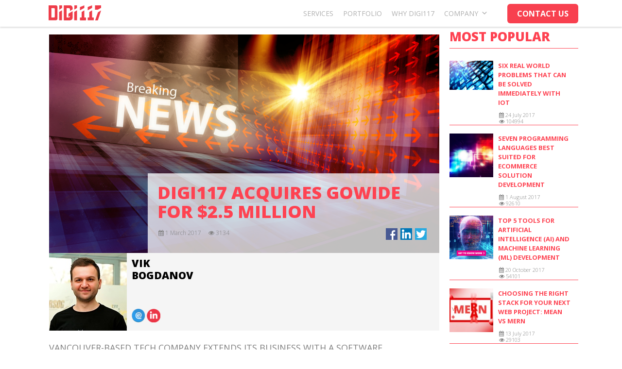

--- FILE ---
content_type: text/html; charset=UTF-8
request_url: https://digi117.com/blog/digi117-acquires-gowide-for-2-5-million.html
body_size: 14060
content:
<!DOCTYPE html>
<html id="computer" lang="en-CA">
<head>
<title>Digi117 Acquires GOWIDE For $2.5 Million | Customer-centric product development and innovation</title>
<meta charset="utf-8">
<meta name='robots' content='index, follow, max-image-preview:large, max-snippet:-1, max-video-preview:-1' />

	<!-- This site is optimized with the Yoast SEO plugin v20.0 - https://yoast.com/wordpress/plugins/seo/ -->
	<link rel="canonical" href="https://digi117.com/blog/digi117-acquires-gowide-for-2-5-million.html" />
	<meta property="og:locale" content="en_US" />
	<meta property="og:type" content="article" />
	<meta property="og:title" content="Digi117 Acquires GOWIDE For $2.5 Million | Customer-centric product development and innovation" />
	<meta property="og:description" content="Vancouver-based tech company extends its business with a software development team behind technology platform for digital advertising. Vancouver, BC - March 1, 2017 - Digi117, a Vancouver-based IT consulting and software engineering provider, announced today the acquisition of GOWIDE, a company behind innovative technologies for digital advertising, for $2.5 million in cash and stock. The [&hellip;]" />
	<meta property="og:url" content="https://digi117.com/blog/digi117-acquires-gowide-for-2-5-million.html" />
	<meta property="og:site_name" content="Customer-centric product development and innovation" />
	<meta property="article:publisher" content="https://www.facebook.com/pages/Digi117-Ltd/788382587904768" />
	<meta property="article:published_time" content="2017-03-01T09:39:34+00:00" />
	<meta property="article:modified_time" content="2023-01-26T13:35:07+00:00" />
	<meta property="og:image" content="https://digi117.com/wp-content/uploads/2017/03/shutterstock_354295055.jpg" />
	<meta property="og:image:width" content="1000" />
	<meta property="og:image:height" content="560" />
	<meta property="og:image:type" content="image/jpeg" />
	<meta name="author" content="Vik Bogdanov" />
	<meta name="twitter:label1" content="Written by" />
	<meta name="twitter:data1" content="Vik Bogdanov" />
	<meta name="twitter:label2" content="Est. reading time" />
	<meta name="twitter:data2" content="2 minutes" />
	<script type="application/ld+json" class="yoast-schema-graph">{"@context":"https://schema.org","@graph":[{"@type":"WebPage","@id":"https://digi117.com/blog/digi117-acquires-gowide-for-2-5-million.html","url":"https://digi117.com/blog/digi117-acquires-gowide-for-2-5-million.html","name":"Digi117 Acquires GOWIDE For $2.5 Million | Customer-centric product development and innovation","isPartOf":{"@id":"https://digi117.com/#website"},"primaryImageOfPage":{"@id":"https://digi117.com/blog/digi117-acquires-gowide-for-2-5-million.html#primaryimage"},"image":{"@id":"https://digi117.com/blog/digi117-acquires-gowide-for-2-5-million.html#primaryimage"},"thumbnailUrl":"https://digi117.com/wp-content/uploads/2017/03/shutterstock_354295055.jpg","datePublished":"2017-03-01T09:39:34+00:00","dateModified":"2023-01-26T13:35:07+00:00","author":{"@id":"https://digi117.com/#/schema/person/7803658739c1c5ecf1b75c3614acfa41"},"breadcrumb":{"@id":"https://digi117.com/blog/digi117-acquires-gowide-for-2-5-million.html#breadcrumb"},"inLanguage":"en-CA","potentialAction":[{"@type":"ReadAction","target":["https://digi117.com/blog/digi117-acquires-gowide-for-2-5-million.html"]}]},{"@type":"ImageObject","inLanguage":"en-CA","@id":"https://digi117.com/blog/digi117-acquires-gowide-for-2-5-million.html#primaryimage","url":"https://digi117.com/wp-content/uploads/2017/03/shutterstock_354295055.jpg","contentUrl":"https://digi117.com/wp-content/uploads/2017/03/shutterstock_354295055.jpg","width":1000,"height":560,"caption":"Digi117 acquires Gowide"},{"@type":"BreadcrumbList","@id":"https://digi117.com/blog/digi117-acquires-gowide-for-2-5-million.html#breadcrumb","itemListElement":[{"@type":"ListItem","position":1,"name":"Home","item":"https://digi117.com/"},{"@type":"ListItem","position":2,"name":"Digi117 Acquires GOWIDE For $2.5 Million"}]},{"@type":"WebSite","@id":"https://digi117.com/#website","url":"https://digi117.com/","name":"Customer-centric product development and innovation","description":"Digi117","potentialAction":[{"@type":"SearchAction","target":{"@type":"EntryPoint","urlTemplate":"https://digi117.com/?s={search_term_string}"},"query-input":"required name=search_term_string"}],"inLanguage":"en-CA"},{"@type":"Person","@id":"https://digi117.com/#/schema/person/7803658739c1c5ecf1b75c3614acfa41","name":"Vik Bogdanov","image":{"@type":"ImageObject","inLanguage":"en-CA","@id":"https://digi117.com/#/schema/person/image/","url":"https://secure.gravatar.com/avatar/9afc4785bf63e5a6c9228420e7b9b9a1?s=96&d=mm&r=g","contentUrl":"https://secure.gravatar.com/avatar/9afc4785bf63e5a6c9228420e7b9b9a1?s=96&d=mm&r=g","caption":"Vik Bogdanov"},"sameAs":["https://digi117.com"],"url":"https://digi117.com/author/vbogdanov"}]}</script>
	<!-- / Yoast SEO plugin. -->


<link rel='dns-prefetch' href='//digi117.com' />
<link rel='stylesheet' id='wp-block-library-css' href='https://digi117.com/wp-includes/css/dist/block-library/style.min.css?ver=6.1.1' type='text/css' media='all' />
<link rel='stylesheet' id='classic-theme-styles-css' href='https://digi117.com/wp-includes/css/classic-themes.min.css?ver=1' type='text/css' media='all' />
<style id='global-styles-inline-css' type='text/css'>
body{--wp--preset--color--black: #000000;--wp--preset--color--cyan-bluish-gray: #abb8c3;--wp--preset--color--white: #ffffff;--wp--preset--color--pale-pink: #f78da7;--wp--preset--color--vivid-red: #cf2e2e;--wp--preset--color--luminous-vivid-orange: #ff6900;--wp--preset--color--luminous-vivid-amber: #fcb900;--wp--preset--color--light-green-cyan: #7bdcb5;--wp--preset--color--vivid-green-cyan: #00d084;--wp--preset--color--pale-cyan-blue: #8ed1fc;--wp--preset--color--vivid-cyan-blue: #0693e3;--wp--preset--color--vivid-purple: #9b51e0;--wp--preset--gradient--vivid-cyan-blue-to-vivid-purple: linear-gradient(135deg,rgba(6,147,227,1) 0%,rgb(155,81,224) 100%);--wp--preset--gradient--light-green-cyan-to-vivid-green-cyan: linear-gradient(135deg,rgb(122,220,180) 0%,rgb(0,208,130) 100%);--wp--preset--gradient--luminous-vivid-amber-to-luminous-vivid-orange: linear-gradient(135deg,rgba(252,185,0,1) 0%,rgba(255,105,0,1) 100%);--wp--preset--gradient--luminous-vivid-orange-to-vivid-red: linear-gradient(135deg,rgba(255,105,0,1) 0%,rgb(207,46,46) 100%);--wp--preset--gradient--very-light-gray-to-cyan-bluish-gray: linear-gradient(135deg,rgb(238,238,238) 0%,rgb(169,184,195) 100%);--wp--preset--gradient--cool-to-warm-spectrum: linear-gradient(135deg,rgb(74,234,220) 0%,rgb(151,120,209) 20%,rgb(207,42,186) 40%,rgb(238,44,130) 60%,rgb(251,105,98) 80%,rgb(254,248,76) 100%);--wp--preset--gradient--blush-light-purple: linear-gradient(135deg,rgb(255,206,236) 0%,rgb(152,150,240) 100%);--wp--preset--gradient--blush-bordeaux: linear-gradient(135deg,rgb(254,205,165) 0%,rgb(254,45,45) 50%,rgb(107,0,62) 100%);--wp--preset--gradient--luminous-dusk: linear-gradient(135deg,rgb(255,203,112) 0%,rgb(199,81,192) 50%,rgb(65,88,208) 100%);--wp--preset--gradient--pale-ocean: linear-gradient(135deg,rgb(255,245,203) 0%,rgb(182,227,212) 50%,rgb(51,167,181) 100%);--wp--preset--gradient--electric-grass: linear-gradient(135deg,rgb(202,248,128) 0%,rgb(113,206,126) 100%);--wp--preset--gradient--midnight: linear-gradient(135deg,rgb(2,3,129) 0%,rgb(40,116,252) 100%);--wp--preset--duotone--dark-grayscale: url('#wp-duotone-dark-grayscale');--wp--preset--duotone--grayscale: url('#wp-duotone-grayscale');--wp--preset--duotone--purple-yellow: url('#wp-duotone-purple-yellow');--wp--preset--duotone--blue-red: url('#wp-duotone-blue-red');--wp--preset--duotone--midnight: url('#wp-duotone-midnight');--wp--preset--duotone--magenta-yellow: url('#wp-duotone-magenta-yellow');--wp--preset--duotone--purple-green: url('#wp-duotone-purple-green');--wp--preset--duotone--blue-orange: url('#wp-duotone-blue-orange');--wp--preset--font-size--small: 13px;--wp--preset--font-size--medium: 20px;--wp--preset--font-size--large: 36px;--wp--preset--font-size--x-large: 42px;--wp--preset--spacing--20: 0.44rem;--wp--preset--spacing--30: 0.67rem;--wp--preset--spacing--40: 1rem;--wp--preset--spacing--50: 1.5rem;--wp--preset--spacing--60: 2.25rem;--wp--preset--spacing--70: 3.38rem;--wp--preset--spacing--80: 5.06rem;}:where(.is-layout-flex){gap: 0.5em;}body .is-layout-flow > .alignleft{float: left;margin-inline-start: 0;margin-inline-end: 2em;}body .is-layout-flow > .alignright{float: right;margin-inline-start: 2em;margin-inline-end: 0;}body .is-layout-flow > .aligncenter{margin-left: auto !important;margin-right: auto !important;}body .is-layout-constrained > .alignleft{float: left;margin-inline-start: 0;margin-inline-end: 2em;}body .is-layout-constrained > .alignright{float: right;margin-inline-start: 2em;margin-inline-end: 0;}body .is-layout-constrained > .aligncenter{margin-left: auto !important;margin-right: auto !important;}body .is-layout-constrained > :where(:not(.alignleft):not(.alignright):not(.alignfull)){max-width: var(--wp--style--global--content-size);margin-left: auto !important;margin-right: auto !important;}body .is-layout-constrained > .alignwide{max-width: var(--wp--style--global--wide-size);}body .is-layout-flex{display: flex;}body .is-layout-flex{flex-wrap: wrap;align-items: center;}body .is-layout-flex > *{margin: 0;}:where(.wp-block-columns.is-layout-flex){gap: 2em;}.has-black-color{color: var(--wp--preset--color--black) !important;}.has-cyan-bluish-gray-color{color: var(--wp--preset--color--cyan-bluish-gray) !important;}.has-white-color{color: var(--wp--preset--color--white) !important;}.has-pale-pink-color{color: var(--wp--preset--color--pale-pink) !important;}.has-vivid-red-color{color: var(--wp--preset--color--vivid-red) !important;}.has-luminous-vivid-orange-color{color: var(--wp--preset--color--luminous-vivid-orange) !important;}.has-luminous-vivid-amber-color{color: var(--wp--preset--color--luminous-vivid-amber) !important;}.has-light-green-cyan-color{color: var(--wp--preset--color--light-green-cyan) !important;}.has-vivid-green-cyan-color{color: var(--wp--preset--color--vivid-green-cyan) !important;}.has-pale-cyan-blue-color{color: var(--wp--preset--color--pale-cyan-blue) !important;}.has-vivid-cyan-blue-color{color: var(--wp--preset--color--vivid-cyan-blue) !important;}.has-vivid-purple-color{color: var(--wp--preset--color--vivid-purple) !important;}.has-black-background-color{background-color: var(--wp--preset--color--black) !important;}.has-cyan-bluish-gray-background-color{background-color: var(--wp--preset--color--cyan-bluish-gray) !important;}.has-white-background-color{background-color: var(--wp--preset--color--white) !important;}.has-pale-pink-background-color{background-color: var(--wp--preset--color--pale-pink) !important;}.has-vivid-red-background-color{background-color: var(--wp--preset--color--vivid-red) !important;}.has-luminous-vivid-orange-background-color{background-color: var(--wp--preset--color--luminous-vivid-orange) !important;}.has-luminous-vivid-amber-background-color{background-color: var(--wp--preset--color--luminous-vivid-amber) !important;}.has-light-green-cyan-background-color{background-color: var(--wp--preset--color--light-green-cyan) !important;}.has-vivid-green-cyan-background-color{background-color: var(--wp--preset--color--vivid-green-cyan) !important;}.has-pale-cyan-blue-background-color{background-color: var(--wp--preset--color--pale-cyan-blue) !important;}.has-vivid-cyan-blue-background-color{background-color: var(--wp--preset--color--vivid-cyan-blue) !important;}.has-vivid-purple-background-color{background-color: var(--wp--preset--color--vivid-purple) !important;}.has-black-border-color{border-color: var(--wp--preset--color--black) !important;}.has-cyan-bluish-gray-border-color{border-color: var(--wp--preset--color--cyan-bluish-gray) !important;}.has-white-border-color{border-color: var(--wp--preset--color--white) !important;}.has-pale-pink-border-color{border-color: var(--wp--preset--color--pale-pink) !important;}.has-vivid-red-border-color{border-color: var(--wp--preset--color--vivid-red) !important;}.has-luminous-vivid-orange-border-color{border-color: var(--wp--preset--color--luminous-vivid-orange) !important;}.has-luminous-vivid-amber-border-color{border-color: var(--wp--preset--color--luminous-vivid-amber) !important;}.has-light-green-cyan-border-color{border-color: var(--wp--preset--color--light-green-cyan) !important;}.has-vivid-green-cyan-border-color{border-color: var(--wp--preset--color--vivid-green-cyan) !important;}.has-pale-cyan-blue-border-color{border-color: var(--wp--preset--color--pale-cyan-blue) !important;}.has-vivid-cyan-blue-border-color{border-color: var(--wp--preset--color--vivid-cyan-blue) !important;}.has-vivid-purple-border-color{border-color: var(--wp--preset--color--vivid-purple) !important;}.has-vivid-cyan-blue-to-vivid-purple-gradient-background{background: var(--wp--preset--gradient--vivid-cyan-blue-to-vivid-purple) !important;}.has-light-green-cyan-to-vivid-green-cyan-gradient-background{background: var(--wp--preset--gradient--light-green-cyan-to-vivid-green-cyan) !important;}.has-luminous-vivid-amber-to-luminous-vivid-orange-gradient-background{background: var(--wp--preset--gradient--luminous-vivid-amber-to-luminous-vivid-orange) !important;}.has-luminous-vivid-orange-to-vivid-red-gradient-background{background: var(--wp--preset--gradient--luminous-vivid-orange-to-vivid-red) !important;}.has-very-light-gray-to-cyan-bluish-gray-gradient-background{background: var(--wp--preset--gradient--very-light-gray-to-cyan-bluish-gray) !important;}.has-cool-to-warm-spectrum-gradient-background{background: var(--wp--preset--gradient--cool-to-warm-spectrum) !important;}.has-blush-light-purple-gradient-background{background: var(--wp--preset--gradient--blush-light-purple) !important;}.has-blush-bordeaux-gradient-background{background: var(--wp--preset--gradient--blush-bordeaux) !important;}.has-luminous-dusk-gradient-background{background: var(--wp--preset--gradient--luminous-dusk) !important;}.has-pale-ocean-gradient-background{background: var(--wp--preset--gradient--pale-ocean) !important;}.has-electric-grass-gradient-background{background: var(--wp--preset--gradient--electric-grass) !important;}.has-midnight-gradient-background{background: var(--wp--preset--gradient--midnight) !important;}.has-small-font-size{font-size: var(--wp--preset--font-size--small) !important;}.has-medium-font-size{font-size: var(--wp--preset--font-size--medium) !important;}.has-large-font-size{font-size: var(--wp--preset--font-size--large) !important;}.has-x-large-font-size{font-size: var(--wp--preset--font-size--x-large) !important;}
.wp-block-navigation a:where(:not(.wp-element-button)){color: inherit;}
:where(.wp-block-columns.is-layout-flex){gap: 2em;}
.wp-block-pullquote{font-size: 1.5em;line-height: 1.6;}
</style>
<link rel='stylesheet' id='contact-form-7-css' href='https://digi117.com/wp-content/plugins/contact-form-7/includes/css/styles.css?ver=5.7.3' type='text/css' media='all' />
<link rel='stylesheet' id='megamenu-css' href='https://digi117.com/wp-content/uploads/maxmegamenu/style.css?ver=21d97e' type='text/css' media='all' />
<link rel='stylesheet' id='dashicons-css' href='https://digi117.com/wp-includes/css/dashicons.min.css?ver=6.1.1' type='text/css' media='all' />
<script type='text/javascript' src='https://digi117.com/wp-includes/js/jquery/jquery.min.js?ver=3.6.1' id='jquery-core-js'></script>
<script type='text/javascript' src='https://digi117.com/wp-includes/js/jquery/jquery-migrate.min.js?ver=3.3.2' id='jquery-migrate-js'></script>
<link rel="https://api.w.org/" href="https://digi117.com/wp-json/" /><link rel="alternate" type="application/json" href="https://digi117.com/wp-json/wp/v2/posts/1948" /><link rel="EditURI" type="application/rsd+xml" title="RSD" href="https://digi117.com/xmlrpc.php?rsd" />
<link rel="wlwmanifest" type="application/wlwmanifest+xml" href="https://digi117.com/wp-includes/wlwmanifest.xml" />
<meta name="generator" content="WordPress 6.1.1" />
<link rel='shortlink' href='https://digi117.com/?p=1948' />
<link rel="alternate" type="application/json+oembed" href="https://digi117.com/wp-json/oembed/1.0/embed?url=https%3A%2F%2Fdigi117.com%2Fblog%2Fdigi117-acquires-gowide-for-2-5-million.html" />
		<style type="text/css" id="wp-custom-css">
			.h2subtitle {
	text-transform: uppercase;
	font-size: 34px;
	margin: 13px 0 20px 0;
	text-align: center;
	color: #EB3744!important;
}
.phasecard {
	text-align:center;
	padding: 1% 3%;
	margin-bottom: 50px;
}
.phasestitle {
	text-align: center;
	margin: 15px 0;
}
.phasetext{
	min-height: 130px;
}
.thirdsection {
	min-height:600px;
}
.thirdworkspace {
	max-width:800px!important;
}
.developingtext {
	color: #222;
	text-align: center;
	max-width: 700px;
	margin: 0 auto;
	font-weight: 400;
}
.technology {
	text-align: center; 
	font-size: 30px; 
	margin: 15px 0;
	color: #EB3744!important;
}
.consultingcard {
	padding:0 10px!important;
}
.consultingcardtitle {
	font-weight: 400;
	font-size: 16px!important;
	text-align: center;
	margin: 15px 0 15px;
}
.consultingcardtext {
	text-align: center !important;
}
.fourthsection {
	max-width: 1280px;
	padding-top:35px!important;
}
.redcard {
	background: #fe4251;
  color: white;
}
.redcardtext {
	font-weight:400;
	padding: inherit;
	margin: inherit;
}
.fivessection {
	padding: 20px 10px!important;
}
.topimgsection {
	min-height:500px!important;
	padding-top: 130px!important;
}
.topcolumn {
	max-width: 700px !important;
}
.toptitle {
	margin: 0;
}
.topsubtitle {
	color:#ffffff!important;
}
.toptext {
	margin-bottom: 30px; 
	text-transform: none; 
	max-width: 500px;
}
/* about page */
.aboutslider {
	min-height:514px !important;
	padding: 100px 0 0 0 !important;
}
.aboutcolumn {
	max-width: 700px !important;
}
.aboutustext {
	margin-bottom: 30px; 
	text-transform: none; 
	max-width: 500px;
}
.whowearecolumn {
	float: none !important;
	max-width:500px !important;
	margin-bottom:25px !important;
}
.fundamentalscard {
	text-align: center !important;
	padding:0 35px !important;
	margin-bottom:20px !important;
}
.fundamentalscardtitle {
	text-align: center !important; 
	margin: 15px 0 !important;
}
.contactdigibtn {
	text-align: center; 
	float: left; 
	width: 100%; 
	margin: 20px 0 70px 0;
}
.whysection {
	height: 560px !important;
	padding-left: 0 !important;
}
.aboutsliderli {
	padding-bottom: 40px !important;
}
.expertisesection {
	max-width: 1280px !important;
	padding-top:35px !important;
}
.expertisecolumn {
	min-height: 350px !important;
}
.expertisecardtext {
	padding: inherit !important;
	margin: inherit !important;
	color: #ffffff !important;
	text-align: center !important;
}
.contactsection {
	float: none;
	max-width: 600px;
}
.contactwrap {
	padding:60px 0 !important;
}
.contactcolumn {
	max-width:600px !important;
}
.getintouch {
	color: #fff; 
	text-align: center;
}
/*services*/
.servicessection {
	min-height:460px !important;
	padding-top: 100px !important;
}
.methodologycolumn {
	float: none !important;
	text-align: center !important;
	max-width:700px !important;
	margin-bottom:25px !important;
}
.casestudydescription {
	float: none !important;
	text-align: center !important;
	max-width:800px !important;
	margin-bottom:25px !important;
	font-size:25px!important;
}
.contactnowbutton {
	text-align: center !important; 
	float: left !important; 
	width: 100% !important; 
	margin: 20px 0 70px 0!important;
}
.mvptext {
	margin-top: 30px !important; 
	clear: both !important; 
	float: left !important; 
	width: 100% !important;
}
.paddingfive {
	padding:5px !important;
}
.ourtechnologytitle {
	color:#ffffff !important;
	padding-top:30px !important;
}
.ourtechnologysection {
	background-color:#e93d4a;
	text-align:center;
	color:#fff;
	font-size: 14px;
	font-weight: 400;
	padding: 10px 0!important;
}
.ourtechnologycolumn {
	padding:3%!important;
}
@media screen and (max-width: 600px) {
.column.third.epos {
    -webkit-box-flex: 0;
    -ms-flex: 0 0 100%;
    flex: 0 0 100%;
    max-width: 97%!important;
    width: 100%;
}
.column.section {
	padding: 50px 4%!important;
}
}
.payasplaycard {
	text-align:center;
	padding: 1% 3%;
}
.mvpcontactbtn {
	text-align: center; 
	float: left; 
	width: 100%; 
	margin: 0 0 70px 0;
}
.mvpsubtitle {
	text-transform: uppercase;
	font-size: 34px;
	margin: 70px 0 20px 0;
	text-align: center;
	color: #EB3744!important;
}
.marginmvp {
	margin-top: 70px;
}
.mvpcard {
	text-align:center;
	padding: 1% 3%;
}
.contactmvpbtn {
	text-align: center; 
	float: left; 
	width: 100%; 
	margin: 0 0 70px 0;
}
.redtag {
	border: none;
  border-radius: 6px;
	background: #f8404f;
	color: #FFFFFF;
	padding-left: 12px;
	padding-right: 12px;
	padding-top: 4px;
	padding-bottom: 4px;
	font-size: 14px;
	text-shadow:none;
	margin:0 5px 5px 0;
	display: -webkit-inline-box;
}
.greentag {
	border: none;
  border-radius: 6px;
	background: #008000;
	color: #FFFFFF;
	padding-left: 12px;
	padding-right: 12px;
	padding-top: 4px;
	padding-bottom: 4px;
	font-size: 14px;
	text-shadow:none;
	margin:0 5px 5px 0;
	display: -webkit-inline-box;
}
.bluetag {
	border: none;
  border-radius: 6px;
	background: #1E90FF;
	color: #FFFFFF;
	padding-left: 12px;
	padding-right: 12px;
	padding-top: 4px;
	padding-bottom: 4px;
	font-size: 14px;
	text-shadow:none;
	margin:0 4px 0 0;
}
.customlist > li {
	margin-top: 11px;
}

.customlist {
  padding: 0 0 0 20px!important;
}
.darkerimg {
 background: linear-gradient( rgba(0, 0, 0, 0.7), rgba(0, 0, 0, 0.7) ), url(https://digi117.com/wp-content/uploads/2019/07/mobile-ad-software.jpeg)
}

.darkerimg-fraud {
 background: linear-gradient( rgba(0, 0, 0, 0.6), rgba(0, 0, 0, 0.6) ), url(https://digi117.com/wp-content/uploads/2018/08/002-Cyber-Security-Incident-Response.jpg)
}

.darkerimg-app {
 background: linear-gradient( rgba(0, 0, 0, 0.7), rgba(0, 0, 0, 0.7) ), url(https://digi117.com/wp-content/uploads/2019/07/smart-productivity-app-development-cover.png)
}

.darkerimg-mvp {
 background: linear-gradient( rgba(0, 0, 0, 0.5), rgba(0, 0, 0, 0.5) ), url(https://digi117.com/wp-content/uploads/2019/07/mvp-development-service-2.jpg)
}
.darkerimg-about {
 background: linear-gradient( rgba(0, 0, 0, 0.5), rgba(0, 0, 0, 0.5) ), url(https://digi117.com/wp-content/uploads/2017/11/Digi117_office.jpg)
}
.maxsliderwrap {
	max-width: 1200px;
	max-height: 720px;
}
.maxslider {
	height: 720px;
}
.bx-wrapper .bx-pager.bx-default-pager a:hover, .bx-wrapper .bx-pager.bx-default-pager a.active {
 background:
	 #f8404f!important;
}
.imgmaxheight {
	max-height: 768px!important;
}
div.double div.image {
 max-height: 420px!important;
}

.h2regular {
	text-transform: none!important;
}

.red-form h2 {
	color: #ffffff;
	text-align:center;
}

.h2lowercase {
	text-transform: none!important;
}

.post-image-right {
	float:right!important;
}

.portfolio-image-cover {
	max-height:320px;
}

.darkerimg-portfolio {
 background: linear-gradient( rgba(0, 0, 0, 0.5), rgba(0, 0, 0, 0.5) ), url(https://digi117.com/wp-content/uploads/2018/12/screen-1839500_1280.jpg)
}		</style>
		<style type="text/css">/** Mega Menu CSS: fs **/</style>
<meta name="viewport" content="width=device-width, initial-scale=1.0" />
<link rel="shortcut icon" href="/favicon.ico" type="image/x-icon">
<link rel="stylesheet" href="https://digi117.com/wp-content/themes/digi117/css/font-awesome.css">
<link rel="stylesheet" href="https://digi117.com/wp-content/themes/digi117/css/jquery.fancybox.css">
<link rel="stylesheet" href="https://digi117.com/wp-content/themes/digi117/style.css?ver=1.05" type="text/css" />
<link rel="stylesheet" href="https://digi117.com/wp-content/themes/digi117/css/mobile.css?ver=1.04" type="text/css" />
<script src="https://ajax.googleapis.com/ajax/libs/jquery/3.2.1/jquery.min.js"></script>
<script src="https://digi117.com/wp-content/themes/digi117/js/jquery.bxslider.js"></script>

<!-- Global site tag (gtag.js) - Google Analytics -->
<script async src="https://www.googletagmanager.com/gtag/js?id=UA-829072-21"></script>
<script>
  window.dataLayer = window.dataLayer || [];
  function gtag(){dataLayer.push(arguments);}
  gtag('js', new Date());

  gtag('config', 'UA-829072-21');
</script>
<!-- Facebook Pixel Code -->
<script>
  !function(f,b,e,v,n,t,s)
  {if(f.fbq)return;n=f.fbq=function(){n.callMethod?
  n.callMethod.apply(n,arguments):n.queue.push(arguments)};
  if(!f._fbq)f._fbq=n;n.push=n;n.loaded=!0;n.version='2.0';
  n.queue=[];t=b.createElement(e);t.async=!0;
  t.src=v;s=b.getElementsByTagName(e)[0];
  s.parentNode.insertBefore(t,s)}(window, document,'script',
  'https://connect.facebook.net/en_US/fbevents.js');
  fbq('init', '271675700016836');
  fbq('track', 'PageView');
</script>
<noscript><img height="1" width="1" style="display:none"
  src="https://www.facebook.com/tr?id=271675700016836&ev=PageView&noscript=1"
/></noscript>
<!-- End Facebook Pixel Code -->
</head>
<body>
<header id="menu">
	<div class="column md-12">
		<div id="logo">
			<a href="/">
				<img alt="Digi Logo" src="https://digi117.com/wp-content/themes/digi117/images/digi_logo.svg">
			</a>
		</div>
		<div id="navigation">
			<div id="mega-menu-wrap-header-nav" class="mega-menu-wrap"><div class="mega-menu-toggle"><div class="mega-toggle-blocks-left"></div><div class="mega-toggle-blocks-center"></div><div class="mega-toggle-blocks-right"><div class='mega-toggle-block mega-menu-toggle-block mega-toggle-block-1' id='mega-toggle-block-1' tabindex='0'><span class='mega-toggle-label' role='button' aria-expanded='false'><span class='mega-toggle-label-closed'>MENU</span><span class='mega-toggle-label-open'>MENU</span></span></div></div></div><ul id="mega-menu-header-nav" class="mega-menu max-mega-menu mega-menu-horizontal mega-no-js" data-event="hover_intent" data-effect="fade_up" data-effect-speed="200" data-effect-mobile="disabled" data-effect-speed-mobile="0" data-mobile-force-width="false" data-second-click="go" data-document-click="collapse" data-vertical-behaviour="standard" data-breakpoint="900" data-unbind="true" data-mobile-state="collapse_all" data-hover-intent-timeout="300" data-hover-intent-interval="100"><li class='mega-menu-item mega-menu-item-type-post_type mega-menu-item-object-page mega-align-bottom-left mega-menu-flyout mega-menu-item-4484' id='mega-menu-item-4484'><a class="mega-menu-link" href="https://digi117.com/services" tabindex="0">Services</a></li><li class='mega-menu-item mega-menu-item-type-post_type mega-menu-item-object-page mega-align-bottom-left mega-menu-flyout mega-menu-item-5245' id='mega-menu-item-5245'><a class="mega-menu-link" href="https://digi117.com/portfolio" tabindex="0">Portfolio</a></li><li class='mega-menu-item mega-menu-item-type-post_type mega-menu-item-object-page mega-align-bottom-left mega-menu-flyout mega-menu-item-1806' id='mega-menu-item-1806'><a class="mega-menu-link" href="https://digi117.com/why-digi117" tabindex="0">Why DIGI117</a></li><li class='mega-menu-item mega-menu-item-type-custom mega-menu-item-object-custom mega-menu-item-has-children mega-align-bottom-left mega-menu-flyout mega-menu-item-4345' id='mega-menu-item-4345'><a class="mega-menu-link" href="#" aria-haspopup="true" aria-expanded="false" tabindex="0">Company<span class="mega-indicator" tabindex="0" role="button" aria-label="Company submenu"></span></a>
<ul class="mega-sub-menu">
<li class='mega-menu-item mega-menu-item-type-post_type mega-menu-item-object-page mega-menu-item-4344' id='mega-menu-item-4344'><a class="mega-menu-link" href="https://digi117.com/about">About</a></li><li class='mega-menu-item mega-menu-item-type-taxonomy mega-menu-item-object-category mega-current-post-ancestor mega-current-menu-parent mega-current-post-parent mega-menu-item-1815' id='mega-menu-item-1815'><a class="mega-menu-link" href="https://digi117.com/category/blog">Insights</a></li><li class='mega-menu-item mega-menu-item-type-taxonomy mega-menu-item-object-category mega-menu-item-3236' id='mega-menu-item-3236'><a class="mega-menu-link" href="https://digi117.com/category/vacancies">Careers</a></li><li class='mega-menu-item mega-menu-item-type-post_type mega-menu-item-object-page mega-menu-item-4353' id='mega-menu-item-4353'><a class="mega-menu-link" href="https://digi117.com/contact">Contacts</a></li></ul>
</li><li class='mega-menu-item mega-menu-item-type-post_type mega-menu-item-object-page mega-align-bottom-left mega-menu-flyout mega-menu-item-3153' id='mega-menu-item-3153'><a class="mega-menu-link" rel="contact" href="https://digi117.com/contact" tabindex="0">Contact Us</a></li></ul></div>		</div>
	</div>
</header>
<script>
jQuery(document).ready(function($){

$(window).scroll(function() {
    if ($(window).scrollTop() > 400) {
        $('#computer header#menu').addClass('fixed');
    }
	
    if ($(window).scrollTop() <= 0) {
		$('#computer header#menu').removeClass('fixed');
	}

});

});
</script>
<script>
	function resize(id) {
		if ($(window).width() > 900) {
			var DoubleArticleHeight = jQuery('#'+id+'').height();
			var DoubleArticleHeight = jQuery('#'+id+'').height();
			jQuery('#'+id+' div.image').css('height', DoubleArticleHeight);
		}
	}
</script>
<div id="content" class="content"><section id="single" class="blog"><div id="blog-post" class="post-1948 post type-post status-publish format-standard has-post-thumbnail hentry category-blog">
	<div class="column md-9">
		<div class="header">
			<img width="900" height="504" src="https://digi117.com/wp-content/uploads/2017/03/shutterstock_354295055.jpg" class="attachment-900x600 size-900x600 wp-post-image" alt="Digi117 acquires Gowide" decoding="async" srcset="https://digi117.com/wp-content/uploads/2017/03/shutterstock_354295055.jpg 1000w, https://digi117.com/wp-content/uploads/2017/03/shutterstock_354295055-768x430.jpg 768w" sizes="(max-width: 900px) 100vw, 900px" />			<div class="underlay">
				<h1>Digi117 Acquires GOWIDE For $2.5 Million</h1>
				<div class="column md-6">
					<div class="post-info">
						<div class="date"><i class="fa fa-calendar" aria-hidden="true"></i> 1 March 2017</div>
						<div class="views"><i class="fa fa-eye" aria-hidden="true"></i> 3134</div>
					</div>
				</div>
				<div class="column md-6">
				<div class="share42init" data-url="https://digi117.com/blog/digi117-acquires-gowide-for-2-5-million.html" data-title="Digi117 Acquires GOWIDE For $2.5 Million"></div>
<script async type="text/javascript" src="https://digi117.com/wp-content/themes/digi117/js/share/share42.js"></script>				</div>
			</div>
		</div>
		<div id="author-bio" class="vik-bogdanov"><script type="application/ld+json">
					{
					  "@context" : "http://schema.org",
					  "@type" : "Person",
					  "name" : "Vik Bogdanov",
					  "url" : "Viktor Bogdanov",
					  "sameAs" : [
					  ]
					}
					</script><div id="sab-author"><a rel="author" href="http://Viktor%20Bogdanov" title="Vik Bogdanov" target="_top">Vik Bogdanov</a></div><div id="sab-gravatar"><a href="https://digi117.com/author/vbogdanov" target="_top"><img alt="Vik Bogdanov" src="http://digi117.com/wp-content/uploads/2017/09/vik-min.jpg" /></a></div><div id="sab-description"></div><div id="sab-social-wrapper"><a id="sab-Email" href="mailto:vbogdanov@digi117.com" target="_top"><img id="sig-Email" alt="Vik Bogdanov on Email" src="https://digi117.com/wp-content/plugins/sexy-author-bio/public/assets/images/flat-circle/sabemail.png"></a><a id="sab-Linkedin" href="https://www.linkedin.com/in/viktorbogdanov/" target="_top"><img id="sig-Linkedin" alt="Vik Bogdanov on Linkedin" src="https://digi117.com/wp-content/plugins/sexy-author-bio/public/assets/images/flat-circle/sablinkedin.png"></a></div></div>		<article class="post-article">
			<h4><span style="font-weight: 400;">Vancouver-based tech company extends its business with a software development team behind technology platform for digital advertising.</span></h4>
<p><b>Vancouver, BC - March 1, 2017</b><span style="font-weight: 400;"> - Digi117, a Vancouver-based IT consulting and software engineering provider, announced today the acquisition of GOWIDE, a company behind innovative technologies for digital advertising, for $2.5 million in cash and stock.</span></p>
<p><span style="font-weight: 400;">The company that prides itself on providing IT staffing and custom software development solutions “beyond the limits” and that boasts over 150 clients including some of the North American ivy-league brands makes this step to diversify its current portfolio of software engineering and IT workforce solutions and to offer new highly effective services to its existing and future clients.</span></p>
<p><span style="font-weight: 400;">“We’re thrilled to integrate GOWIDE team into our business and reinforce our software development and delivery capabilities by bringing in this talented group and their technology frameworks  in-house”, says Vadim Chernega, CEO at Digi117. “That’s an important investment that will enable Digi117 to deliver much more effective and successful services to businesses in Canada and globally”.</span></p>
<p><span style="font-weight: 400;">Dmitry Bogdanov, General Manager at GOWIDE, had this to say, “We are excited to be part of Digi117 group and looking forward to bring our technology expertise to new clients”. He also adds that the acquisition has no impact on GOWIDE staff and they do business as usual. </span></p>
<p><span style="font-weight: 400;">GOWIDE is a developer of a robust software platform for digital marketing comprised of several interrelated products such as AppBooster, a self-service tool that delivers high-quality app installs at scale; Fraud Detector, an advanced data driven technology that helps marketing teams identify signs of ad fraud, including botnet traffic, affiliate fraud, click/install spoofing, and others.</span></p>
<p><i><span style="font-weight: 400;">To learn more about the acquisition, expansion plans, or to book an interview, contact Vadim Chernega at 778-772-4770 or email contact@digi117.com.</span></i></p>
<hr />
<h3><span style="font-weight: 400;">About DIGI117:</span></h3>
<p><span style="font-weight: 400;">DIGI117 is an IT Consulting &amp; Software Engineering company based out of Vancouver, BC. Its goal is to assist clients with achieving top line growth and bottom line savings by connecting them to the best IT talent available on the market and supporting and advising on their strategic talent and software development initiatives. Learn more at </span><a href="http://www.digi117.com"><i><span style="font-weight: 400;">www.digi117.com</span></i></a><span style="font-weight: 400;">. </span></p>
<h3><span style="font-weight: 400;">About GOWIDE:</span></h3>
<p><span style="font-weight: 400;">GOWIDE is a global digital advertising platform that helps brands and agencies achieve their digital marketing goals through premium user acquisition services. It provides top traffic with the help of premium app installs, along with retargeting strategies and social, video, and native ads, as well as proven and trusted monetization options. GOWIDE works with its own SSP App Booster and allows partners to have access to the high-quality ad marketplace. This includes trusted ad and affiliate networks, popular social networks, and DSPs. Learn more at </span><a href="http://www.gowide.com"><span style="font-weight: 400;">www.gowide.com</span></a></p>
<p>&nbsp;</p>
		</article>
		<!-- Comments Area -->
<div class="comments-area" id="comments">
<div id="fb-root"></div>
<script>(function(d, s, id) {
  var js, fjs = d.getElementsByTagName(s)[0];
  if (d.getElementById(id)) return;
  js = d.createElement(s); js.id = id;
  js.src = "//connect.facebook.net/en_US/sdk.js#xfbml=1&version=v2.8&appId=158603094643792";
  fjs.parentNode.insertBefore(js, fjs);
}(document, 'script', 'facebook-jssdk'));</script>
<div class="fb-comments" data-href="https://digi117.com/blog/digi117-acquires-gowide-for-2-5-million.html" data-width="100%" data-numposts="10"></div>
</div> <!-- end comments-area -->	</div>
	<div class="column sidebar md-3">
	<section class="popular"><h2>Most Popular</h2><div class="post"><a href="https://digi117.com/blog/six-real-world-problems-that-can-be-solved-immediately-with-iot.html" title="Six Real World Problems That Can Be Solved Immediately With IoT"><img width="90" height="60" src="https://digi117.com/wp-content/uploads/2017/07/BG-for-Blog-002-internet-of-things-min.jpg" class="attachment-90x90 size-90x90 wp-post-image" alt="IoT app developers, hire talent for IoT project" decoding="async" loading="lazy" srcset="https://digi117.com/wp-content/uploads/2017/07/BG-for-Blog-002-internet-of-things-min.jpg 1600w, https://digi117.com/wp-content/uploads/2017/07/BG-for-Blog-002-internet-of-things-min-432x291.jpg 432w, https://digi117.com/wp-content/uploads/2017/07/BG-for-Blog-002-internet-of-things-min-768x512.jpg 768w, https://digi117.com/wp-content/uploads/2017/07/BG-for-Blog-002-internet-of-things-min-1024x683.jpg 1024w, https://digi117.com/wp-content/uploads/2017/07/BG-for-Blog-002-internet-of-things-min-300x200.jpg 300w, https://digi117.com/wp-content/uploads/2017/07/BG-for-Blog-002-internet-of-things-min-335x220.jpg 335w" sizes="(max-width: 90px) 100vw, 90px" /></a><h4><a href="https://digi117.com/blog/six-real-world-problems-that-can-be-solved-immediately-with-iot.html" title="Six Real World Problems That Can Be Solved Immediately With IoT">Six Real World Problems That Can Be Solved Immediately With IoT</a></h4>
			<div class="post-info">
				<div class="date"><i class="fa fa-calendar" aria-hidden="true"></i> 24 July 2017</div>
				<div class="views"><i class="fa fa-eye" aria-hidden="true"></i> 104994</div>
			</div></div><div class="clear"></div><div class="post"><a href="https://digi117.com/blog/seven-programming-languages-best-suited-for-ecommerce-solution-development.html" title="Seven Programming Languages Best Suited For eCommerce Solution Development"><img width="90" height="90" src="https://digi117.com/wp-content/uploads/2017/08/shutterstock_177105968-1-min-e1501588644239.jpg" class="attachment-90x90 size-90x90 wp-post-image" alt="ecommerce project development" decoding="async" loading="lazy" /></a><h4><a href="https://digi117.com/blog/seven-programming-languages-best-suited-for-ecommerce-solution-development.html" title="Seven Programming Languages Best Suited For eCommerce Solution Development">Seven Programming Languages Best Suited For eCommerce Solution Development</a></h4>
			<div class="post-info">
				<div class="date"><i class="fa fa-calendar" aria-hidden="true"></i> 1 August 2017</div>
				<div class="views"><i class="fa fa-eye" aria-hidden="true"></i> 92610</div>
			</div></div><div class="clear"></div><div class="post"><a href="https://digi117.com/blog/top-5-tools-for-artificial-intelligence-ai-and-machine-learning-ml-development.html" title="Top 5 Tools for Artificial Intelligence (AI) and Machine Learning (ML) Development"><img width="90" height="90" src="https://digi117.com/wp-content/uploads/2017/10/Ai-02-90x90.png" class="attachment-90x90 size-90x90 wp-post-image" alt="" decoding="async" loading="lazy" srcset="https://digi117.com/wp-content/uploads/2017/10/Ai-02-90x90.png 90w, https://digi117.com/wp-content/uploads/2017/10/Ai-02-150x150.png 150w" sizes="(max-width: 90px) 100vw, 90px" /></a><h4><a href="https://digi117.com/blog/top-5-tools-for-artificial-intelligence-ai-and-machine-learning-ml-development.html" title="Top 5 Tools for Artificial Intelligence (AI) and Machine Learning (ML) Development">Top 5 Tools for Artificial Intelligence (AI) and Machine Learning (ML) Development</a></h4>
			<div class="post-info">
				<div class="date"><i class="fa fa-calendar" aria-hidden="true"></i> 20 October 2017</div>
				<div class="views"><i class="fa fa-eye" aria-hidden="true"></i> 54101</div>
			</div></div><div class="clear"></div><div class="post"><a href="https://digi117.com/blog/choosing-the-right-stack-for-your-next-web-project-mean-vs-mern.html" title="Choosing the Right Stack For Your Next Web Project: MEAN vs MERN"><img width="90" height="90" src="https://digi117.com/wp-content/uploads/2017/07/BG-for-Blog-002-1-90x90.jpg" class="attachment-90x90 size-90x90 wp-post-image" alt="MEAN vs MERN stacks" decoding="async" loading="lazy" srcset="https://digi117.com/wp-content/uploads/2017/07/BG-for-Blog-002-1-90x90.jpg 90w, https://digi117.com/wp-content/uploads/2017/07/BG-for-Blog-002-1-150x150.jpg 150w" sizes="(max-width: 90px) 100vw, 90px" /></a><h4><a href="https://digi117.com/blog/choosing-the-right-stack-for-your-next-web-project-mean-vs-mern.html" title="Choosing the Right Stack For Your Next Web Project: MEAN vs MERN">Choosing the Right Stack For Your Next Web Project: MEAN vs MERN</a></h4>
			<div class="post-info">
				<div class="date"><i class="fa fa-calendar" aria-hidden="true"></i> 13 July 2017</div>
				<div class="views"><i class="fa fa-eye" aria-hidden="true"></i> 29103</div>
			</div></div><div class="clear"></div><div class="post"><a href="https://digi117.com/blog/cyber-security-in-maritime-transportation-preventing-data-breaches.html" title="Cyber Security in Maritime Transportation: Preventing Data Breaches"><img width="90" height="90" src="https://digi117.com/wp-content/uploads/2018/03/cyber-security-3194286_1920-90x90.jpg" class="attachment-90x90 size-90x90 wp-post-image" alt="cyber-security-Digi117" decoding="async" loading="lazy" srcset="https://digi117.com/wp-content/uploads/2018/03/cyber-security-3194286_1920-90x90.jpg 90w, https://digi117.com/wp-content/uploads/2018/03/cyber-security-3194286_1920-150x150.jpg 150w" sizes="(max-width: 90px) 100vw, 90px" /></a><h4><a href="https://digi117.com/blog/cyber-security-in-maritime-transportation-preventing-data-breaches.html" title="Cyber Security in Maritime Transportation: Preventing Data Breaches">Cyber Security in Maritime Transportation: Preventing Data Breaches</a></h4>
			<div class="post-info">
				<div class="date"><i class="fa fa-calendar" aria-hidden="true"></i> 9 March 2018</div>
				<div class="views"><i class="fa fa-eye" aria-hidden="true"></i> 28268</div>
			</div></div><div class="clear"></div><div class="post"><a href="https://digi117.com/blog/top-4-ways-to-secure-enterprise-supply-chains.html" title="Top 4 Ways to Secure Enterprise Supply Chains"><img width="90" height="90" src="https://digi117.com/wp-content/uploads/2018/04/Top-4-Ways-to-Secure-Enterprise-Supply-Chains-90x90.jpg" class="attachment-90x90 size-90x90 wp-post-image" alt="Top-4-Ways-to-Secure-Enterprise-Supply-Chains" decoding="async" loading="lazy" srcset="https://digi117.com/wp-content/uploads/2018/04/Top-4-Ways-to-Secure-Enterprise-Supply-Chains-90x90.jpg 90w, https://digi117.com/wp-content/uploads/2018/04/Top-4-Ways-to-Secure-Enterprise-Supply-Chains-150x150.jpg 150w" sizes="(max-width: 90px) 100vw, 90px" /></a><h4><a href="https://digi117.com/blog/top-4-ways-to-secure-enterprise-supply-chains.html" title="Top 4 Ways to Secure Enterprise Supply Chains">Top 4 Ways to Secure Enterprise Supply Chains</a></h4>
			<div class="post-info">
				<div class="date"><i class="fa fa-calendar" aria-hidden="true"></i> 26 April 2018</div>
				<div class="views"><i class="fa fa-eye" aria-hidden="true"></i> 27560</div>
			</div></div><div class="clear"></div><div class="post"><a href="https://digi117.com/blog/10-canadian-tech-startups-to-watch-in-2018.html" title="10 Canadian Tech Startups to Watch in 2018"><img width="90" height="90" src="https://digi117.com/wp-content/uploads/2018/01/2018.01.17-10-Canadian-Tech-Startups-to-Watch-in-2018-min-90x90.png" class="attachment-90x90 size-90x90 wp-post-image" alt="10-Canadian-Tech-Startups-to-Watch-in-2018" decoding="async" loading="lazy" srcset="https://digi117.com/wp-content/uploads/2018/01/2018.01.17-10-Canadian-Tech-Startups-to-Watch-in-2018-min-90x90.png 90w, https://digi117.com/wp-content/uploads/2018/01/2018.01.17-10-Canadian-Tech-Startups-to-Watch-in-2018-min-150x150.png 150w" sizes="(max-width: 90px) 100vw, 90px" /></a><h4><a href="https://digi117.com/blog/10-canadian-tech-startups-to-watch-in-2018.html" title="10 Canadian Tech Startups to Watch in 2018">10 Canadian Tech Startups to Watch in 2018</a></h4>
			<div class="post-info">
				<div class="date"><i class="fa fa-calendar" aria-hidden="true"></i> 18 January 2018</div>
				<div class="views"><i class="fa fa-eye" aria-hidden="true"></i> 20735</div>
			</div></div><div class="clear"></div><div class="post"><a href="https://digi117.com/blog/how-to-interview-a-mean-stack-developer.html" title="How to Interview a MEAN Stack Developer"><img width="90" height="90" src="https://digi117.com/wp-content/uploads/2017/07/handshake-1024x740-90x90.jpg" class="attachment-90x90 size-90x90 wp-post-image" alt="" decoding="async" loading="lazy" srcset="https://digi117.com/wp-content/uploads/2017/07/handshake-1024x740-90x90.jpg 90w, https://digi117.com/wp-content/uploads/2017/07/handshake-1024x740-150x150.jpg 150w" sizes="(max-width: 90px) 100vw, 90px" /></a><h4><a href="https://digi117.com/blog/how-to-interview-a-mean-stack-developer.html" title="How to Interview a MEAN Stack Developer">How to Interview a MEAN Stack Developer</a></h4>
			<div class="post-info">
				<div class="date"><i class="fa fa-calendar" aria-hidden="true"></i> 23 July 2017</div>
				<div class="views"><i class="fa fa-eye" aria-hidden="true"></i> 19244</div>
			</div></div><div class="clear"></div></section>	</div>
</div></section></div>
<!-- end content div -->
<footer id="footer">


	<div class="column md-12 menu">
		<div class="column md-6 left">
		<h4>Our Address</h4>
			<div class="signature">
				595 Burrard St, Vancouver,</br>
				BC V7X 1L3, Canada</br>
				tel. 778-654-3322
			</div>
		</div>
		<div class="column md-6 right">
		<h4>Explore</h4>
		<div class="menu-footer1-container"><ul id="menu-footer1" class="menu"><li id="menu-item-4485" class="menu-item menu-item-type-post_type menu-item-object-page menu-item-4485"><a href="https://digi117.com/services">Services</a></li>
<li id="menu-item-4282" class="menu-item menu-item-type-post_type menu-item-object-page menu-item-4282"><a href="https://digi117.com/it-consulting">IT Consulting</a></li>
<li id="menu-item-4289" class="menu-item menu-item-type-post_type menu-item-object-page menu-item-4289"><a href="https://digi117.com/cybersecurity">Cyber Security</a></li>
<li id="menu-item-4486" class="menu-item menu-item-type-post_type menu-item-object-page menu-item-4486"><a href="https://digi117.com/about">About</a></li>
<li id="menu-item-3292" class="menu-item menu-item-type-taxonomy menu-item-object-category menu-item-3292"><a href="https://digi117.com/category/vacancies">Сareers</a></li>
<li id="menu-item-3401" class="menu-item menu-item-type-post_type menu-item-object-page menu-item-3401"><a href="https://digi117.com/privacy-policy">Privacy Policy</a></li>
<li id="menu-item-2823" class="menu-item menu-item-type-post_type menu-item-object-page menu-item-2823"><a href="https://digi117.com/contact">Contact Us</a></li>
</ul></div>		</div>
	</div>
	<div class="column md-12">
			<div class="socials">
			
				<a target="_blank" class="youtube" href="https://www.youtube.com/channel/UCqnFgR8t74SIEedUkk4aQ7g" rel="nofollow"><i class="fa fa-youtube" aria-hidden="true"></i></a>
			
				<a target="_blank" class="facebook" href="https://www.facebook.com/Digi117-698874510285782/" rel="nofollow"><i class="fa fa-facebook" aria-hidden="true"></i></a>

				<a target="_blank" class="twitter" href="https://twitter.com/Digi_117" rel="nofollow"><i class="fa fa-twitter" aria-hidden="true"></i></a>
				
				<a target="_blank" class="last linkedin" href="https://www.linkedin.com/company/digi117" rel="nofollow"><i class="fa fa-linkedin" aria-hidden="true"></i></a>
				
			</div>
			<div class="copyright">Copyright © 2026 Digi117.com - All rights reserved.</div>
	</div>
</footer>
<!-- wp_footer -->
<script type='text/javascript' src='https://digi117.com/wp-content/plugins/contact-form-7/includes/swv/js/index.js?ver=5.7.3' id='swv-js'></script>
<script type='text/javascript' id='contact-form-7-js-extra'>
/* <![CDATA[ */
var wpcf7 = {"api":{"root":"https:\/\/digi117.com\/wp-json\/","namespace":"contact-form-7\/v1"}};
/* ]]> */
</script>
<script type='text/javascript' src='https://digi117.com/wp-content/plugins/contact-form-7/includes/js/index.js?ver=5.7.3' id='contact-form-7-js'></script>
<script type='text/javascript' src='https://digi117.com/wp-includes/js/hoverIntent.min.js?ver=1.10.2' id='hoverIntent-js'></script>
<script type='text/javascript' id='megamenu-js-extra'>
/* <![CDATA[ */
var megamenu = {"timeout":"300","interval":"100"};
/* ]]> */
</script>
<script type='text/javascript' src='https://digi117.com/wp-content/plugins/megamenu/js/maxmegamenu.js?ver=3.1' id='megamenu-js'></script>
<!-- // wp_footer -->
<script src="https://digi117.com/wp-content/themes/digi117/js/wow.min.js"></script>
<link rel="stylesheet" href="https://digi117.com/wp-content/themes/digi117/css/animate.css" type="text/css" />
<script src="https://digi117.com/wp-content/themes/digi117/js/jquery.fancybox.js"></script>
<script>
//Animation on screen
new WOW().init();

$('ul.review').bxSlider({
  auto:true,
  mode: 'horizontal',
  pause:12000,
  minSlides: 2,
  maxSlides: 2,
  slideMargin: 10,
  slideWidth: 600,
  pager: true,
  controls: false,
  adaptiveHeight: false,
  autoHover: true
});

$('#computer ul.clients_logos').bxSlider({
  auto:true,
  mode: 'horizontal',
  pause:4000,
  minSlides: 2,
  maxSlides: 5,
  slideMargin: 0,
  slideWidth: 200,
  pager: false,
  controls: false,
  adaptiveHeight: false,
  autoHover: true,
  moveSlides:1
});

$('ul#services').bxSlider({
  auto:true,
  mode: 'vertical',
  pause:6000,
  minSlides: 5,
  maxSlides: 5,
  slideMargin: 10,
  slideWidth: 400,
  pager: true,
  controls: false,
  adaptiveHeight: true,
  autoHover: true,
});

//Sliders
$('.slides').bxSlider({
  auto:true,
  mode: 'fade',
  pause:3000,
  minSlides: 1,
  maxSlides: 1,
  slideWidth: 0,
  slideMargin: 0,
  nextText: '<i class="fa fa-chevron-right" aria-hidden="true"></i>',
  prevText: '<i class="fa fa-chevron-left" aria-hidden="true"></i>',
  adaptiveHeight:true
});

//Simple Content Slider
$('.content-slider').bxSlider({
  auto:true,
  mode: 'fade',
  pause:8000,
  minSlides: 1,
  maxSlides: 1,
  slideWidth: 0,
  slideMargin: 0,
  hideControlOnEnd: true,
  adaptiveHeight:false,
  controls: false,
  tickerHover:false
});

//LightBox Button
$(document).ready(function() {
	$(".various").fancybox({
		maxWidth	: 900,
		maxHeight	: 700,
		fitToView	: false,
		width		: '80%',
		height		: '80%',
		autoSize	: false,
		closeClick	: false,
		openEffect	: 'none',
		closeEffect	: 'none'
	});
});


//File uploads button
$(document).on('change', '.btn-file :file', function() {
  var input = $(this),
      numFiles = input.get(0).files ? input.get(0).files.length : 1,
      label = input.val().replace(/\\/g, '/').replace(/.*\//, '');
  input.trigger('fileselect', [numFiles, label]);
});

$(document).ready( function() {
    $('.btn-file :file').on('fileselect', function(event, numFiles, label) {
        
        var input = $(this).parents('.input-group').find(':text'),
            log = numFiles > 1 ? numFiles + ' files selected' : label;
        
        if( input.length ) {
            input.val(log);
        } else {
            if( log ) alert(log);
        }
        
    });
});
//Pooup for callback
		$(document).ready(function(){
			$('.popup .close_window, .overlay').click(function (){
				$('.popup, .overlay').css({'opacity':'0', 'visibility':'hidden'});
			});
			$('a.open_window').click(function (e){
				$('.popup, .overlay').css({'opacity':'1', 'visibility':'visible'});
				e.preventDefault();
			});
		});
		
function toggleTab(numb){
	$( ".toggle .tab" ).removeClass( "open" );
	$( ".toggle .box" ).removeClass( "open" );
	$( ".toggle .tab.numb"+numb ).addClass( "open" );
	$( ".toggle .box.numb"+numb ).addClass( "open" );
}
		
</script>
<div class="textwidget custom-html-widget"><script type='text/javascript'>
window.__lo_site_id = 84030;

 (function() {
  var wa = document.createElement('script'); wa.type = 'text/javascript'; wa.async = true;
  wa.src = 'https://d10lpsik1i8c69.cloudfront.net/w.js';
  var s = document.getElementsByTagName('script')[0]; s.parentNode.insertBefore(wa, s);
   })();
 </script></div><div class="textwidget custom-html-widget"><script type="text/javascript">
_linkedin_data_partner_id = "83007";
</script>
<noscript>
<img height="1" width="1" style="display:none;" alt="" src="https://dc.ads.linkedin.com/collect/?pid=83007&fmt=gif" />
</noscript></div><div id="veil" class="js-nav-trigger"></div>
</body>
</html>

--- FILE ---
content_type: text/css
request_url: https://digi117.com/wp-content/themes/digi117/style.css?ver=1.05
body_size: 35545
content:
/*
Theme Name: Digi117 Design
Theme URI: http://digi117.com
Author: Evgeniy Roman
Author URI: http://digi117.com
Description: Vancouver-based provider of top software development consulting and staffing resources for short- and long-term project needs.
Version: 2.0
*/

@import url('https://fonts.googleapis.com/css?family=Open+Sans:300,400,400i,600,700,800');

article, aside, details, figcaption, figure,
footer, header, hgroup, menu, nav, section { display:block; }

html {}

* {
	margin: 0;
	padding: 0;
	box-sizing: border-box;
}

img {
	display: block;
	max-width: 100%;
	height: auto;
}

a {
	color: #e93d4a;
	text-decoration: none;
	transition:all 0.4s ease;-moz-transition:all 0.4s ease;-o-transition:all 0.4s ease;-webkit-transition:all 0.4s ease;
}

a:hover {
	opacity:0.4;
}

strong {
	font-weight: bold;
}

p {
	margin-bottom: 15px;
	clear: both;
}

body {
	line-height:1.6;
	font-family: 'Open Sans', sans-serif;
	text-align:left;
	margin:0;
	background-color:#fff;
	color: #7f7f7f;
	font-size: 18px;
	font-weight: 100;
	overflow-x: hidden;
}


ol, ul {
    list-style-position: outside;
	padding:0 0 0 30px;
	margin:0 0 25px;
}

blockquote {
	border-left: 10px solid #ccc;
	float: left;
	margin: 20px 0 20px 7%;
	padding: 0 0 0 20px;
	font-weight: 400;
}

img.left {
	float:left;
}

img.right {
	float:right;
}

img.center {
	float:none;
	margin:0 auto;
}

ul.style {
	font-size: 16px;
	font-weight: 400;
}

ul.style li {
	list-style: outside none none;
	margin-bottom: 30px;
	padding: 0 0 0 25px;
	position: relative;
}

ul.style li:before {
	font-family: FontAwesome;
	content: "\f046";
	color:#ee444c;
    left: 0;
    position: absolute;
}

header {
	background-color: #fff;
	width: 100%;
	box-shadow: 0 2px 3px 0 rgba(0, 0, 0, 0.15);
	float: left;
	top: -55px;
	transition:all 0.8s ease;-moz-transition:all 0.8s ease;-o-transition:all 0.8s ease;-webkit-transition:all 0.8s ease;
	z-index: 9999;
}

/* START H1-H6 TITLES */

h1, h2, h3, h4, h5, h6 {
	font-weight: 400;
	line-height: 1.2;
	text-transform: uppercase;
	margin-bottom:5%;
}

h1 {
	font-size: 48px;
}

section#single.vacancies .header h1 {
	font-size: 40px;
}

h2 {
	font-size: 36px;
}

/* + H3 + */
h3 {font-size: 28px;}
.column.fifth h3 {font-size: 18px;}
.column.half h3 {font-size: 28px;}
.column.third h3 {font-size: 22px;line-height: 1.5;text-align: center;}
.column.sixth h3 {}
.column.fourth h3 {}
.column.forty-percent h3 {}
.column.sixty-percent h3 {}
.column.two-thirds h3 {}
.column.three-quarters h3 {}
/* - H3 - */

div.underlay h1 {
	color: #fe4251;
	font-size: 35px;
	font-weight: 400;
	line-height: 1.2;
	text-transform: uppercase;
	margin-bottom: 15px;
}

h1.wide, h2.wide {
	background-color: #fd3848;
	clear: both;
	color: #fff;
	font-weight: 400;
	line-height: 1.2;
	padding: 10px 20%;
	text-align: center;
	text-transform: uppercase;
	width: 100%;
	font-size: 30px;
	margin: 0;
}

.column h3 {
	float: left;
	width: 100%;
	color: #EB3744;
}

div.article.column.md-6 h3 {
	margin:20px 0;
}

h2 {
	color: #fe4251;
	font-size: 36px;
	font-weight: 400;
	line-height: 1.2;
	margin-bottom: 15px;
}

div.form h2 {
	clear: both;
	font-size: 25px;
	margin: 30px 0;
}

div.image h2 {
	margin: 10px 30px;
	max-width: 350px;
	text-shadow: 0 0 9px #fff;
}

div.image.left h2 {
	float: right;
}

div.image.right h2 {
	float: left;
}

section.screen .column h2 {
	font-size:63px;
	font-weight:800;
	text-transform: uppercase;
	margin-bottom: 100px;
}

section.screen .column h2 a {
	border-bottom: 10px solid;
}

section.screen .column h2.white {

}

section.screen .column h2.white a {
	color:#fff;
}

section.screen .column a img.arrow {
	margin: 0 auto;
	width: 109px;
}

div.sidebar h3 {
	background-color: rgba(255, 0, 0, 0.50);
	color: #fff;
	font-size: 18px;
	font-weight: 400;
	padding: 14px 10px;
	text-align: center;
	text-transform: uppercase;
}

aside#sidebar div.sidebar h3 {
	background-color: #acacac;
	text-align: left;
	font-weight: 800;
	text-transform: inherit;
	font-size: 20px;
	padding: 6px 10px;
	margin:0;
}

aside#sidebar div.sidebar h4 {
	background-color: #acacac;
	text-align: left;
	font-weight: 400;
	text-transform: inherit;
	font-size: 16px;
	padding: 0px 10px 6px 10px;
	color:#fff;
}

aside#sidebar div.sidebar {
	border: 1px solid #acacac;
	margin-bottom: 15px;
	background: #fff;
}

aside#sidebar div.sidebar ul.inews {
	padding: 0;
	margin: 0;
}

aside#sidebar div.sidebar ul.inews li {
	list-style: none;
	padding: 5px 10px;
	border-bottom: 1px solid #acacac;
}

aside#sidebar div.sidebar ul.inews li a.title {
	color:#777;
	font-size: 0.85em;
}

/* END START H1-H5 TITLES */

header.fixed {
  position: fixed;
  top: 0;
}

div#logo {
	left:10px;
	position: absolute;
	top: 11px;
	width: 108px;
	z-index: 9999;
}

div#navigation {
}

div#content.content {
	clear: both;
	overflow: hidden;
	position: relative;
}

.column {
	width: 100%;
	float: left;
	padding: 1%;
	display: block;
	min-height: 1px;
	position: relative;
	-webkit-box-flex: 0;
	-ms-flex: 0 0 100%;
	flex: 0 0 100%;
	background-size: cover;
	background-position: 50% 50%;
	background-repeat: no-repeat;
}

.column .column {
	padding: 0;
}

.column > img {
	margin: 0 auto;
}

.column.sixth {-webkit-box-flex:0;-ms-flex:0 0 16.666666%;flex:0 0 16.666666%;max-width:16.666666%;clear: none;font-size:15px;}
.column.fifth {-webkit-box-flex:0;-ms-flex:0 0 20%;flex:0 0 20%;max-width:20%;clear: none;font-size:15px;}
.column.fourth {-webkit-box-flex:0;-ms-flex:0 0 25%;flex:0 0 25%;max-width:25%;clear: none;font-size:16px;}
.column.third {-webkit-box-flex:0;-ms-flex:0 0 33.333333%;flex:0 0 33.333333%;max-width:33.333333%;clear: none;font-size:16px;}
.column.forty-percent {-webkit-box-flex:0;-ms-flex:0 0 40%;flex:0 0 40%;max-width:40%;clear: none;font-size:18px;}
.column.half {-webkit-box-flex:0;-ms-flex:0 0 50%;flex:0 0 50%;max-width:50%;clear: none;font-size:18px;}
.column.sixty-percent {-webkit-box-flex:0;-ms-flex:0 0 60%;flex:0 0 60%;max-width:60%;clear: none;font-size:18px;}
.column.two-thirds {-webkit-box-flex:0;-ms-flex:0 0 66.666667%;flex:0 0 66.666667%;max-width:66.666667%;clear: none;font-size:18px;}
.column.three-quarters {-webkit-box-flex:0;-ms-flex:0 0 75%;flex:0 0 75%;max-width:75%;clear: none;font-size:18px;}

/* Legacy Styles*/
.column.md-1 {-webkit-box-flex:0;-ms-flex:0 0 8.333333%;flex:0 0 8.333333%;max-width:8.333333%}
.column.md-2 {-webkit-box-flex:0;-ms-flex:0 0 16.666667%;flex:0 0 16.666667%;max-width:16.666667%}
.column.md-3 {-webkit-box-flex:0;-ms-flex:0 0 25%;flex:0 0 25%;max-width:25%}
.column.md-4 {-webkit-box-flex:0;-ms-flex:0 0 33.333333%;flex:0 0 33.333333%;max-width:33.333333%}
.column.md-5 {-webkit-box-flex:0;-ms-flex:0 0 41.666667%;flex:0 0 41.666667%;max-width:41.666667%}
.column.md-6 {-webkit-box-flex:0;-ms-flex:0 0 50%;flex:0 0 50%;max-width:50%}
.column.md-7 {-webkit-box-flex:0;-ms-flex:0 0 58.333333%;flex:0 0 58.333333%;max-width:58.333333%}
.column.md-8 {-webkit-box-flex:0;-ms-flex:0 0 66.666667%;flex:0 0 66.666667%;max-width:66.666667%}
.column.md-9 {-webkit-box-flex:0;-ms-flex:0 0 75%;flex:0 0 75%;max-width:75%}
.column.md-10 {-webkit-box-flex:0;-ms-flex:0 0 83.333333%;flex:0 0 83.333333%;max-width:83.333333%}
.column.md-11 {-webkit-box-flex:0;-ms-flex:0 0 91.666667%;flex:0 0 91.666667%;max-width:91.666667%}
.column.md-12 {-webkit-box-flex:0;-ms-flex:0 0 100%;flex:0 0 100%;max-width:100%}
/* END Legacy Styles*/

section.info, .column.section {
	float: left;
	position: relative;
	width: 100%;
	overflow: hidden;
}

.column.section {
	padding: 50px 1%;
}

section.info {
	padding:0;
}

.column.workspace, .column.md-12 {
	float:none;
	margin:0 auto;
	clear:both;
	max-width:1100px;
	display: table;
	padding:0;
}

section#category, section#single {
	margin: 0 auto;
	max-width: 1100px;
	position: relative;
	float: none;
	clear: both;
	width: 100%;
}

#content.content section#single.vacancies {
	max-width: 960px;
	display: table;
	margin-top: 40px;
}

article.blog-post .column.md-8 {
	padding-left:2%;
}

section#category, section#single {
	margin: 5px auto 0;
}

section#category .column.md-12 {
	float: left;
}

form.wpcf7-form .column.md-12 {
	float: left;
}

section#category .column div.post h3 {
	font-size:37px;
	font-weight:800;
	text-transform:uppercase;
	line-height: 1.1;
	margin: 0 0 20px;
}

section#category .column div.post h3 a {
	color: #fe4251;
}

section#category.vacancies .column div.post h3 {
	margin: 0;
	padding: 0 15px;
	line-height: 1;
	font-size: 19px;
}

.column div.post {
	padding: 0 0 0 15px;
}

section#category .column.top div.post {
	margin:22px 0 0 22px;
}

section#category .column.bottom div.post {
	background: #fff none repeat scroll 0 0;
	margin: -75px 30px 0;
	padding: 20px;
}

section#category .column.bottom img.wp-post-image, section#category .column.top img.wp-post-image {
	width:100%;
	max-width:585px;
	height:auto;
}

section#category.vacancies div.post {
	padding:15px 0 0 0;
	background: #fff;
	border: 1px solid #acacac;
	margin-bottom: 7px;
}

section#category.vacancies div.post a {
	color: #777;
}

div.clear {
	clear: both;
	margin: 0 25px 15px;
	padding-top: 15px;
}

.column.first {
	padding:0 15px 0 0;
}

.column.last {
	padding:0 0 0 15px;
}

div.call-to-action {
	background-image: url("images/crimson-pixel.svg");
	background-position: 10px 50%;
	background-repeat: no-repeat;
	background-size: 55px auto;
	border: 3px solid #f8404f;
	color: #ee444c;
	font-size: 14px;
	font-weight: 700;
	margin: 0 auto;
	padding: 10px 200px 10px 75px;
	position: relative;
	max-width: 600px;
	width: 100%;
	margin: 30px auto 0;
}

div.call-to-action a.button {
  font-weight: 700;
  height: 100%;
  padding: 18px 10px;
  position: absolute;
  right: 0;
  text-align: center;
  top: 0;
  width: 180px;
}

div.notification {
	background-image: url("images/big_info.svg");
	background-repeat: no-repeat;
	color: #fff;
	font-size: 20px;
	font-weight: 100;
	height: auto;
	line-height: 1.2;
	padding: 60px 100px 10px;
	position: relative;
	text-transform: uppercase;
	width: 600px;
	overflow: hidden;
	margin: 25px 0;
	min-height: 140px;
}

div.notification div.redbg {
	background-color: #ee3c49;
	height: 100%;
	left: 0;
	position: absolute;
	top: 89px;
	width: 555px;
	z-index: -1;
}

div.notification a {
	color: #fff;
}

div.notification img.icon {
	height: 60px;
	left: 21px;
	position: absolute;
	top: 63px;
	width: 60px;
}

div.underlay {
	background-color: rgba(255, 255, 255, 0.75);
	padding:20px;
	float: left;
	width: 100%;
}
/*
div.constellation {
	background-image: url("images/elements/constellation_1.png");
	background-size: 100% auto;
	position: absolute;
	background-repeat: no-repeat;
	height: 450px;
	width: 450px;
	z-index: -1;
}

div.delta {
	background-image: url("images/elements/delta_1.png");
	background-repeat: no-repeat;
	background-size: 100% auto;
	height: 260px;
	position: absolute;
	width: 260px;
	z-index: -1;
}
*/
div.simple {
	float: left;
	position: relative;
	width: 100%;
	background-color: #fff;
	z-index: 0;
	padding: 20px 0;
	overflow: hidden;
}

div.simple div.article {
	margin: 0 auto;
	max-width: 600px;
	width: 100%;
}

/* Simple Style #1

div.simple div.constellation.left.style1 {
	left: 50%;
	-o-transform: rotate(-15deg);
	-ms-transform: rotate(-15deg);
	-moz-transform: rotate(-15deg);
	-webkit-transform: rotate(-15deg);
	transform: rotate(-15deg);
	bottom: -300px;
}

div.simple div.constellation.right.style1 {
	-o-transform: rotate(275deg);
	-ms-transform: rotate(275deg);
	-moz-transform: rotate(275deg);
	-webkit-transform: rotate(275deg);
	transform: rotate(275deg);
	right: 50%;
	top: -265px;
}

div.simple div.constellation.left.style1 div.delta {
	top: 20px;
	-o-transform: rotate(-20deg);
	-ms-transform: rotate(-20deg);
	-moz-transform: rotate(-20deg);
	-webkit-transform: rotate(-20deg);
	transform: rotate(-20deg);
}

div.simple div.constellation.right.style1 div.delta {
	left: 30px;
	top: -90px;
	-o-transform: rotate(-147deg);
	-ms-transform: rotate(-147deg);
	-moz-transform: rotate(-147deg);
	-webkit-transform: rotate(-147deg);
	transform: rotate(-147deg);
}
/* END Simple Style #1 */
/* Simple Style #2

div.simple div.constellation.left.style2 {
	left: 60%;
	-o-transform: rotate(-15deg);
	-ms-transform: rotate(-15deg);
	-moz-transform: rotate(-15deg);
	-webkit-transform: rotate(-15deg);
	transform: rotate(-15deg);
	bottom: -300px;
}

div.simple div.constellation.right.style2 {
	-o-transform: rotate(265deg);
	-ms-transform: rotate(265deg);
	-moz-transform: rotate(265deg);
	-webkit-transform: rotate(265deg);
	transform: rotate(265deg);
	margin-top: -130px;
	right: 40%;
	top: 50%;
	
	
}

div.simple div.constellation.left.style2 div.delta {
	left: -150px;
	top: -200px;
}

div.simple div.constellation.right.style2 div.delta {
	left: -155px;
	top: 0;
}

/* END Simple Style #2 */
/* Simple Style #3 */

div.pixel {
	position: relative;
	max-width: 300px;

}

div.pixel img.pixel-logo, div.pixel div.pixel-logo {
	bottom: 15px;
	color: #fff;
	font-size: 32px;
	font-weight: 700;
	line-height: 1;
	position: absolute;
	right: 20px;
	text-align: right;
	text-transform: uppercase;
	width: auto;
	z-index: 1;
}

div.pixel img.pixel-logo {
	height:32px;
}

div.pixel img.pixel-bg {
	height: auto;
	width: 100%;
	mix-blend-mode: multiply;
	z-index: -1;
	margin-top: -114px;
}

.consolidation {
	padding-top:124px;
}

div.background, video.background {
	top: 0;
	background-attachment: scroll;
	background-clip: border-box;
	background-color: rgba(0, 0, 0, 0);
	background-origin: padding-box;
	background-position: 100% 50%;
	background-repeat: no-repeat;
	background-size: cover;
	width:100%;
	height:100%;
	position: absolute;
	z-index: -1;
}


div.sidebar_body {
	background-color: rgba(255, 0, 0, 0.12);
	padding:15px;
}

div.ix {
	font-size:17px;
	color:#7c7c7c;
	text-transform:uppercase;
}

a.button, input[type="submit"] {
	background-color: #f8404f;
	color: #fff;
	cursor: pointer;
	display: inline-block;
	float: none;
	font-size: 18px;
	font-style: normal;
	font-weight: 400;
	letter-spacing: 1px;
	outline: 0 none;
	padding: 7px 30px;
	position: relative;
	text-align: center;
	text-decoration: none;
	text-shadow: none;
	text-transform: uppercase;
	width: auto;
	border: medium none;
	max-width: 95%;
}

aside#sidebar.column a.button {
	max-width: 100%;
	width: 100%;
}

div.smart-icon {
	clear: both;
	color: #e93d4a;
	font-weight: 400;
	padding: 0 0 0 58px;
	position: relative;
	text-transform: uppercase;
	margin-bottom:20px;
	display: table;
	height:45px;
}

div.smart-icon div.description {
	display: table-cell;
	vertical-align: middle;
	line-height: 1.3;
}


div.smart-icon img.icon {
	background-color: #ee3c49;
	border-radius: 50%;
	height: 45px;
	left: 0;
	position: absolute;
	top: 0;
	width: 45px;
}

div.smart-icon.xl {
	padding: 0 0 0 90px;
	height:auto;
	width: 85%;
}

div.smart-icon.xl div.description a {
	float: left;
	width: 100%;
}

div.smart-icon.xl div.description a i.fa {
	position: absolute;
	right: -25px;
	top: 50%;
	margin-top: -12px;
}

div.smart-icon.xl div.description {
	font-size:30px;
	height: 120px;
	position: relative;
}

div.smart-icon.xl img.icon {
	height: 75px;
	margin-top: -38px;
	padding: 8px;
	top: 50%;
	width: 75px;
}

div.double {
	position: relative;
	float:left;
	width:100%;
	display: table;
}

div.double div.article {
	max-width: 600px;
    display: table-cell;
    vertical-align: top;
}

div.double div.image {
	background-position: 0 0;
	background-repeat: no-repeat;
	background-size: cover;
    display: table-cell;
    vertical-align: top;
	min-height: 300px;
}
/*
div.double.right div.constellation {
    left: 50%;
    margin-left: -1100px;
}

div.double.left div.constellation {
	margin-right: -1120px;
	right: 50%;
	top: -50%;
}

div.double.left div.constellation div.delta {
	display: none;
}
*/
div.double.right div.image {
	float:right;
}

div.double.right div.article {
	float:right;
	padding: 15px 15px 15px 0;
}

div.double.left div.image {
	float:left;
}

div.double.left div.article {
	float:left;
	padding: 15px 0 15px 15px;
}

div.double.left div.image h2 {
	float:right;
}

div.tetragon {
	height: 220px;
	margin: 0 auto;
	padding: 115px 48px 10px 10px;
	position: relative;
	width: 220px;
	color: #fff;
	line-height: 1;
	text-align: center;
	font-weight: 400;
	text-transform: uppercase;
	top: 0;
	box-sizing: border-box;
}

div.tetragon img.tbg {
	width: 220px;
	height: 220px;
	position: absolute;
	mix-blend-mode: multiply;
	top: 0;
	left: 0;
}

div.tetragon img.icon {
	height: auto;
	position: absolute;
	right: 13px;
	top: 2px;
	width: 49px;
}

div.tetragon h4 {
	font-size: 33px;
	font-weight: 400;
	position: relative;
}

div.tetragon div.description {
	font-size: 15px;
	padding-top: 10px;
	position: relative;
}

div.toggle {
	display: table;
	background-color: #fff1f2;
	padding: 30px 0;
}

div.toggle div.tab {
	transition:all 0.4s ease;-moz-transition:all 0.4s ease;-o-transition:all 0.4s ease;-webkit-transition:all 0.4s ease;
	cursor: pointer;
	font-weight: 400;
	padding: 3px 30px;
	text-transform: uppercase;
	margin-bottom: 10px;
}

div.toggle div.tab:hover {
background-color:#feb2b6;
}

div.toggle div.tab.open {
	background-color:#EE444C;
	color:#fff;
}
div.toggle div.box {
	display:none;
	opacity:0;
	transition:all 0.4s ease;-moz-transition:all 0.4s ease;-o-transition:all 0.4s ease;-webkit-transition:all 0.4s ease;
}

div.toggle div.box.open {
	display:block;
	opacity:1;
}

section.popular div.post {
	clear: both;
	line-height: 1.2;
	min-height: 170px;
	padding: 10px 5px 10px 180px;
	position: relative;
}

section#single section.popular div.post {
	padding: 10px 15px 10px 100px;
	min-height: 90px;
}

section.popular div.post img.wp-post-image {
	left: 0;
	position: absolute;
	top: 10px;
}

section.popular h2 {
	border-bottom:1px solid #fe4251;
	font-size: 30px;
	font-weight: 800;
	padding-bottom: 8px;
	text-transform: uppercase;
}

section#single.blog section.popular h2 {
	font-size: 26px;
}

section.popular div.post h4 {
	font-size:26px;
	margin-bottom:10px;
	font-weight: 800;

}

section#single  section.popular div.post h4 {
	font-size:16px;
}

section.popular div.post h4 a {
	color: #fe4251;
	font-size: 13px;
	font-weight: 700;
}

section.popular div.clear {
	border-bottom:1px solid #fe4251;
}

section#single section.popular div.clear {
    margin: 0 0 7px;
    padding-top: 7px;
}

div.post-info {
	display: block;
	height: 20px;
	padding: 0 2px;
	position: relative;
	float: left;
}

div.post-info div {
	float: left;
	font-size: 12px;
	margin-right: 15px;
}

section#single  section.popular div.post-info div {
	font-size: 11px;
}

section#single div.header {
	position:relative;
}

section#single div.header div.underlay h1 {
	font-size:2em;
	font-weight:800;
	line-height: 1.1;
}

section#single div.header div.underlay {
	width: 100%;
	padding: 20px;
}

section#single.blog div#blog-post.has-post-thumbnail div.header div.underlay {
	position: absolute;
	right: 0;
	bottom: 0;
	max-width: 600px;
}

section#single .column.sidebar {
	padding: 0 0 0 10px;
}

section#single div.post-article {
	padding:25px;
}

div.share42init {
	float: right;
}

section.contact h3 {
	font-size: 23px;
	font-weight: 800;
}

section.contact a {
	color:#fff;
}

section.contact .ct-info {
	padding: 0 15px;
}

section.contact .ct-data {
	padding: 0 15px;
	font-weight: bold;
	margin: 0 0 2px;
}

section.screen {
	min-height: 700px;
	width: 100%;
}

.resume-icon {
	max-width: 375px;
	width: 100%;
	float: right;
}

.vacancy-icon {
	max-width: 375px;
	width: 100%;
	float: left;
}

div.red-oblique {
	background-color: #fd404f;
	height: 200%;
	left: 50%;
	mix-blend-mode: multiply;
	position: absolute;
	top: -50%;
	width: 100%;
	z-index: -1;
	
	
	-o-transform: rotate(15deg);
	-ms-transform: rotate(15deg);
	-moz-transform: rotate(15deg);
	-webkit-transform: rotate(15deg);
	transform: rotate(15deg);
	
}

div.cl {
	background-repeat: no-repeat;
	background-size: cover;
	position: absolute;
}

div.cl.left.top {
	background-image: url("images/elements/top_left_bg.png");
	top:0;
	left:0;
	width: 400px;
	height: 274px;
}
div.cl.right.top {
	background-image: url("images/elements/top_right_bg.png");
	top:0;
	right:0;
	width: 400px;
	height: 306px;
}
div.cl.left.bottom {
	background-image: url("images/elements/bottom_left_bg.png");
	bottom:0;
	left:0;
	width: 600px;
	height: 330px;
}
div.cl.right.bottom {
	background-image: url("images/elements/bottom_right_bg.png");
	bottom:0;
	right:0;
	width: 400px;
	height: 295px;
}

/* START FOOTER */

footer#footer {
	background: #fff none repeat scroll 0 0;
	border-top: 4px solid #e93d4a;
	float: left;
	font-size: 14px;
	line-height: 2;
	padding: 40px 0;
	width: 100%;
}

footer#footer div.copyright {
	color: #e93d4a;
	font-size: 14px;
	font-weight: 400;
	margin-bottom: 15px;
	text-align: center;
}

footer#footer div.signature {
	color:#818181;
	font-weight: 400;
}

footer#footer div.socials {
	font-size: 32px;
	width: 100%;
	max-width: 255px;
	margin: 0 auto 10px auto;
}

footer#footer div.socials a {
	margin: 0 15px 0 0;
}

footer#footer .column.low {
	margin-top:45px;
}

/* END FOOTER */

/* START WIDGETS STYLE */

div#header_widget {
	clear: both;
	padding: 20% 0 0;
	position: relative;
	width: 100%;
	float: left;
}

/* END WIDGETS STYLE */

/* CLIENTS LOGO */

div#clients {
	background-color:#e93d4a;
	padding:25px 0;
	float: left;
	width: 100%;
}

div#clients div.logos {
	max-width: 1000px;
}

ul.clients_logos {
	margin: 0;
	padding: 0;
}

ul.clients_logos li {
	padding:0;
	float:left;
	margin:0;
	width: 100%;
	height:60px;
	list-style: outside none none;
}

ul.clients_logos li div {
	background:url("images/clients.png") no-repeat;
	margin: 0 auto;
	transition:all 0.4s ease;-moz-transition:all 0.4s ease;-o-transition:all 0.4s ease;-webkit-transition:all 0.4s ease;
}

ul.clients_logos li.cdw div {
	background-position: 0 0;
	height: 51px;
	width: 97px;
}
ul.clients_logos li.mitsubishi div {
	background-position: -105px 0;
	height: 28px;
	width: 168px;
	margin-top: 8px;
}
ul.clients_logos li.neustar div {
	background-position: -275px 0;
	height: 26px;
	width: 128px;
	margin-top: 13px;
}
ul.clients_logos li.northern_trust div {
	background-position: -405px 0;
	height: 53px;
	width: 169px;
	margin-top: 0;
}
ul.clients_logos li.travian div {
	background-position: -577px 0;
	height: 51px;
	width: 128px;
	margin-top: 0;
}
ul.clients_logos li.video_medicine div {
	background-position: -708px 0;
	height: 43px;
	width: 167px;
	margin-top: 3px;
}
ul.clients_logos li.ski_nation div {
	background-position: -877px -1px;
	height: 19px;
	width: 151px;
	margin-top: 18px;
}
ul.clients_logos li.fido div {
	background-position: -1031px 0;
	height: 35px;
	width: 114px;
	margin-top: 9px;
}
ul.clients_logos li.lucey div {
	background-position: -1147px 0;
	height: 54px;
	width: 84px;
	margin-top: 4px;
}

div#clients div.bx-controls-direction a {
	color: #fff;
	font-size: 3em;
	line-height: 0;
	top: 0;
}

div#clients div.bx-controls-direction a:hover {
	opacity: 0.7;
}

div.bx-controls-direction { max-width:1400px; }

.bx-wrapper .bx-loading{min-height:50px;background:url(images/bx_loader.gif) center center no-repeat #fff;height:100%;width:100%;position:absolute;top:0;left:0;z-index:2000;}

.bx-wrapper .bx-pager{
	font-size: 0.85em;
	padding-top: 20px;
	text-align: center;
}

.bx-wrapper .bx-pager .bx-pager-item,
.bx-wrapper .bx-controls-auto .bx-controls-auto-item{display:inline-block;*zoom:1;*display:inline;}
.bx-wrapper .bx-pager.bx-default-pager a{background:#eee;text-indent:-9999px;display:block;width:10px;height:10px;margin:0 5px;outline:0;-moz-border-radius:5px;-webkit-border-radius:5px;border-radius:5px;}
.bx-wrapper .bx-pager.bx-default-pager a:hover,
.bx-wrapper .bx-pager.bx-default-pager a.active{background:#555;}

.bx-wrapper .bx-next {
	right: -100px;
}
.bx-wrapper .bx-prev {
	left: -100px;
}

.bx-wrapper .bx-controls-direction a {
	font-size: 5em;
	position: absolute;
	top:40%;
	z-index: 3;
}

.bx-wrapper .bx-controls-direction a.disabled{display:none;}
.bx-wrapper .bx-controls-auto{text-align:center;}
.bx-wrapper .bx-controls-auto .bx-start{display:block;text-indent:-9999px;width:10px;height:11px;outline:0;background:url(images/controls.png) -86px -11px no-repeat;margin:0 3px;}
.bx-wrapper .bx-controls-auto .bx-start:hover,
.bx-wrapper .bx-controls-auto .bx-start.active{background-position:-86px 0;}
.bx-wrapper .bx-controls-auto .bx-stop{display:block;text-indent:-9999px;width:9px;height:11px;outline:0;background:url(images/controls.png) -86px -44px no-repeat;margin:0 3px;}
.bx-wrapper .bx-controls-auto .bx-stop:hover,
.bx-wrapper .bx-controls-auto .bx-stop.active{background-position:-86px -33px;}
.bx-wrapper .bx-controls.bx-has-controls-auto.bx-has-pager .bx-pager{text-align:left;width:80%;}
.bx-wrapper .bx-controls.bx-has-controls-auto.bx-has-pager .bx-controls-auto{right:0;width:35px;}
.bx-wrapper .bx-caption{position:absolute;bottom:0;left:0;background:#666\9;background:rgba(80, 80, 80, 0.75);width:100%;}
.bx-wrapper .bx-caption span{color:#fff;font-family:Arial;display:block;font-size:.85em;padding:10px;}

/* END CLIENTS LOGO */

/* START FORMS */

input, textarea, select {
	border: 1px solid #999;
	border-radius: 2px;
	font-size: 16px;
	line-height: 32px;
	margin: 3px;
	padding: 4px 10px;
	width: 100%;
	
	width: -moz-calc(100% - 6px);
	width: -webkit-calc(100% - 6px);
	width: -o-calc(100% - 6px);
	width: calc(100% - 6px);
	
	font-family: inherit;
	background-color:#fff;
	
}

input:focus, textarea:focus {
	border: 1px solid #e93d4a;
}

input[type="checkbox"] {
	float: left;
	height: 26px;
	margin: 3px 20px 3px 0;
	width: auto;
}

input[type="radio"] {

}

form#searchform.searchform {
	float: right;
	max-width: 450px;
	margin: 0;
	width: 100%;
}

form#searchform input#search {
	border: 8px solid #e5e5e5;
	color: #777;
	margin: 0;
	background: #fff;
	border-radius: 0;
	height: 38px;
	font-size: 14px;
	max-width: 350px;
}

form#searchform.searchform input#searchsubmit {
	margin: 0;
	font-size: 16px;
	padding: 5px 0 6px 0;
	font-weight: 600;
	text-transform: inherit;
	border-radius: 0;
	width: 100%;
	text-align: center;
	max-width: 99px;
	height: 38px;
}

form#searchform.searchform input#searchsubmit:hover {
	opacity:0.5;
}

select {
	height: 42px;
}

textarea {
	height: 180px;
}

input[type="submit"] {
	float: right;
	line-height: 27px;
}

form.wpcf7-form span.wpcf7-list-item {
	clear: both;
	display: block;
}

div.wpcf7 .ajax-loader {
	float: right;
	margin: 16px 7px 0 0;
}

div.wpcf7-response-output {
	float: left;
	font-weight: 700;
	margin: 20px 0;
	padding: 15px;
	width: 100%;
}

/* END FORMS */

section#category div.navigation {
	float: left;
	margin: 20px 0;
	text-align: center;
	clear: both;
}

section#category div.navigation div.pages {}

section#category div.navigation .page-numbers {
	border: 2px solid;
	border-radius: 4px;
	display: block;
	float: left;
	line-height: 30px;
	margin: 0 2px 0 0;
	min-width: 34px;
}

.grayscale {
background: -moz-linear-gradient(left,  rgba(246,246,246,0.65) 0%, rgba(246,246,246,0.16) 75%, rgba(0,0,0,0) 100%); /* FF3.6-15 */
background: -webkit-linear-gradient(left,  rgba(246,246,246,0.65) 0%,rgba(246,246,246,0.16) 75%,rgba(0,0,0,0) 100%); /* Chrome10-25,Safari5.1-6 */
background: linear-gradient(to right,  rgba(246,246,246,0.65) 0%,rgba(246,246,246,0.16) 75%,rgba(0,0,0,0) 100%); /* W3C, IE10+, FF16+, Chrome26+, Opera12+, Safari7+ */
filter: progid:DXImageTransform.Microsoft.gradient( startColorstr='#a6f6f6f6', endColorstr='#00000000',GradientType=1 ); /* IE6-9 */
}

#computer #mega-menu-wrap-header-nav #mega-menu-header-nav li.mega-menu-item a.mega-menu-link[rel="contact"] {
	background-color:#f8404f;
	border-radius: 6px;
	color: #ffffff;
	float: left;
	font-size: 16px;
	font-weight: bold;
	height: 40px;
	line-height: 40px;
	margin: 0 0 0 30px;
	padding: 0 20px;
	border: medium none;
}

#computer #mega-menu-wrap-header-nav #mega-menu-header-nav li.mega-menu-item a.mega-menu-link[rel="contact"]:hover {
	opacity:0.4;
}

div.bongo {
	float: left;
	height: 409px;
	position: relative;
}

div.bongo div.notification {
	bottom: 0;
	position: absolute;
	right: 0;
}

div#author-bio {
	float: left;
	min-height: 160px;
	padding: 10px 10px 10px 340px;
	position: relative;
	width: 100%;
	background-color: #f5f5f5;
}

div#sab-social-wrapper {
	left: 170px;
	max-height: 28px;
	overflow: hidden;
	position: absolute;
	top: 115px;
	width: 155px;
}

div#sab-social-wrapper img {
	float: left;
	height: auto;
	margin-right: 3px;
	width: 28px;
}

div#sab-author {
	font-size: 21px;
	font-weight: 800;
	left: 170px;
	line-height: 1.2;
	max-height: 50px;
	overflow: hidden;
	position: absolute;
	text-transform: uppercase;
	top: 9px;
	width: 156px;
}

div#sab-author a {
	color:#000;
}

div#sab-gravatar {
	left: 0;
	position: absolute;
	top: 0;
	width:160px;
	height:160px;
	overflow: hidden;
}

div#sab-gravatar img {
	width:auto;
	height:100%;
}

div#sab-description {}

div#sab-byline {
	font-size: 16px;
	left: 170px;
	line-height: 1.2;
	max-height: 38px;
	overflow: hidden;
	position: absolute;
	text-transform: uppercase;
	top: 65px;
	width: 156px;
}

article.post-article {
	float: left;
	margin-top: 25px;
}

article.post-article img {
	max-width:100% !important;
	height:auto !important;
}

section#single.blog div#blog-post div.header img {
	width:100%;
	height:auto;
}

section#category.blog article.blog-post {
    float: left;
    border-bottom: 1px solid #acacac;
    margin-bottom: 15px;
    padding-bottom: 15px;
	font-size: 16px;
	width: 100%;
}

section#category.blog article.blog-post a img {
	float: left;
	margin: 0 15px 0 0;
	width: 270px;
	height: auto;
}

section#category.blog article.blog-post h3 {
	margin: 0 0 3% 0;
	font-size: 22px;
}

section#category.blog article.blog-post div.announcement {
	float: left;
	width: 100%;
	max-width: 560px;
}

div.feed-header {
	background-color: #e5e5e5;
	float: left;
	width: 100%;
	padding: 0 0 0 20px;
	font-size: 15px;
	color:#6a6a6a;
	margin: 11px 0;
}

div.feed-header strong {
	font-size: 16px;
	text-transform: uppercase;
	font-weight: 800;
	margin-right: 15px;
}

div.feed-header span {
	padding-top: 6px;
	display: block;
	float: left;
}

aside#sidebar div.sidebar a.hyperlink {
	padding: 8px 10px;
	/* float: left; */
	display: block;
	font-weight: 800;
	color: #acacac;
	font-size: 17px;
}

aside#sidebar div.sidebar div.goeasy {
	padding: 10px;
	border-bottom: 1px solid #acacac;
}

section#category.vacancies {
	background: url(images/bg-min.jpg) 0 0 no-repeat #fff;
	max-width: 100%;
	background-size: 100% auto;
}

header#red {
	background-color: #ED1B2B;
	mix-blend-mode: multiply;
	min-height: 340px;
	margin: -4px 0 15px 0;
	padding: 65px 1%;
}

h1.vh1 {
	color: #fff;
	line-height: 1.1;
	margin-bottom: 50px;
}

h1.vh1 span {
	font-size:34px;
}

form#search-vacancies-form.searchform input#search {
	background: none;
	border: none;
	border-bottom: 1px solid #fff;
	color: #fff;
	max-width: 500px;
	padding: 0;
	margin: 0;
}

form#search-vacancies-form.searchform input#searchsubmit {
	float:none;
}

form#search-vacancies-form.searchform button#searchsubmit {
	background: none;
	border: none;
	font-size: 33px;
	height: auto;
	line-height: 1;
	color:#fff;
	cursor: pointer;
}

form#search-vacancies-form.searchform button#searchsubmit:hover {
	opacity:0.5;
}

section#category.vacancies .bottom a.button {
	color: #fff;
	font-size: 14px;
	float: right;
}

section#category.vacancies .column .bottom {
	background: #cccccc;
	width: 100%;
	float: left;
	font-weight: 400;
}

section#category.vacancies .column div.announcement {
	padding: 0 15px;
	margin: 15px 0;
	float: left;
	min-height: 100px;
}

section#category.vacancies .column .bottom .date {
	float: left;
	font-size: 14px;
	color: #fff;
	line-height: 36.4px;
	padding-left: 15px;
}

.column.md-12.center {
	float: none !important;
}

#westward {
	padding: 0 0 0 15px;
}

#eastward {
	padding: 0 15px 0 0;
}

#eastward.toggle div.box {
	display:none;
	clear: both;
}

#eastward.toggle div.box.open {
	display:block;
}

#eastward.toggle div.tab {
	color: #d2d2d2;
	float: left;
	border-top: 5px solid #d2d2d2;
	margin: 5px 15px 10px 0;
	line-height: 1.2;
	text-transform: uppercase;
	width: 150px;
	font-weight: 500;
	cursor:pointer;
}

#eastward.toggle div.tab.open {
	color: #e93d4a;
	border-top: 5px solid #e93d4a;
}

.el-white {
	background: #fff;
	float: left;
	width: 100%;
	min-height: 220px;
	margin: 10px 0 15px 0;
	padding: 25px 15px;
}

.recaptcha {
	clear: both;
	padding: 15px 3px;
	float: right;
}

footer#footer div.column.md-12 {
	margin-bottom:30px;
}

footer#footer div.menu div.column.md-6 {
	padding: 0 15px;
}

footer#footer div.menu div.column.md-6.left {
	text-align:right;
}

footer#footer div.menu h4 {
	font-size: 16px;
	font-weight: 700;
	margin-bottom: 10px;
}

footer#footer div.menu ul {
	padding:0;
	margin:0 0 30px 0;
	font-weight: 400;
}

footer#footer div.menu ul li {
	list-style: outside none none;
}

footer#footer div.menu ul li a {
	color:#818181;
}

.carpet {
	padding: 25px!important;
	float: left;
	width: 360px;
	height: 420px;
	background-color: rgba(237, 63, 81, 0.85);
	text-align: center;
	color:#ffffff;
}
.carpet h3 {
	color:#ffffff;
}
.carpet img {
	margin-bottom: 20px;
}
ul.slides, ul.content-slider {
	margin:0;
	padding:0;
}
.carpet div.bx-controls-direction {
	display:none;
}

div.column.epos {
	min-height: 310px;
	margin: 10px 1.5% 35px 1.5%;
	position: relative;
	width: 30%;
	padding: 2%;
	background-size: cover;
}

.epos h3{
	color: #fff;
	font-size: 27px;
	margin-bottom: 40px;
}

.red-form {
	background-color: rgba(237, 63, 81, 0.85);
	float: left;
	padding: 30px 8% 8% 8%;
	color:#ffffff;
}
.red-form .wpcf7-submit, .cyber-security a.button {
	background: none;
	border: 2px solid;
}

.red-form .wpcf7-submit:hover, .cyber-security a.button:hover {
	opacity:0.6;
}

.title {
	text-align: center;
}

.title.bottom {
	margin-bottom: 10px;
}

.fire {
	background-image: url(images/fire.png);
	width: 142px;
	height: 180px;
	background-repeat: no-repeat;
	background-position: 0 0;
	padding: 80px 10px 10px 10px;
	text-align: center;
	color: #ffffff;
	float: right;
	margin-top: 175px;
}

.fire a {
	color: #ffffff;
}

.cyberboard {
	color: #fff;
	max-width:1200px;
	text-align: left;
	text-shadow: 2px 2px 3px #000;
	margin:200px auto 150px;
	line-height: 1.1;
	position: relative;
	clear: both;
}

.cyber-security h1 {
	margin-bottom: 20px; font-size: 48px; font-weight: 400; text-transform: uppercase;
}

.cyber-security h2 {
	margin-bottom: 20px; font-size: 30px; font-weight: 400; color: #fff; text-transform: uppercase;
}

.loki {
	width: 111px;
	height: 111px;
	margin: 10px auto 40px;
	position: relative;
}

.loki img {
	float:right;
}

.loki .bolt {
	background-color: #ee394b;
	color: #fff;
	font-size: 24px;
	font-weight: bold;
	line-height: 1.2;
	padding: 6px 20px 6px 20px;
	width: 100%;
	height: 72px;
	border-radius: 10px;
	margin-left: 100%;
	transition:all 1s ease;-moz-transition:all 1s ease;-o-transition:all 1s ease;-webkit-transition:all 1s ease;
}

.loki:hover .bolt {
	margin-left: 0;
}

.loki .overflow {
	overflow: hidden;
	position: absolute;
	z-index: -1;
	right: 50%;
	top: 21px;
	width: 200px;
}

.loki a {
	opacity:1;
	display: block;
}

.column.md-3.five {
max-width:20%;
}

div.bx-wrapper {
	position: relative;
}

.bx-controls {
	position: absolute;
	z-index: 999;
	width: 100%;
	bottom: 0;
}

.post_info {
	font-size:14px;
}

.post_info > div {
	float:left;
	margin-right: 20px;
}

.column.image-bg::before {
	content: "";
	position: absolute;
	z-index: 0;
	width: 100%;
	height: 100%;
	top: 0;
	left: 0;
	opacity:0;
	background-color: rgba(0, 0, 0, 1);
}

--- FILE ---
content_type: text/css
request_url: https://digi117.com/wp-content/themes/digi117/css/mobile.css?ver=1.04
body_size: 5809
content:
@media screen and (max-width:900px){
	
	.column.image-bg::before {
		opacity:0.4;
	}

	footer#footer {
	  padding: 80px 5px;
	}
	
	.column { margin: 0 0 15px 0;}
	.column.sixth {-webkit-box-flex:0;-ms-flex:0 0 33.333333%;flex:0 0 33.333333%;max-width:33.333333%;clear: none;}
	.column.fifth {-webkit-box-flex:0;-ms-flex:0 0 50%;flex:0 0 50%;max-width:50%;clear: none;}
	.column.fourth {-webkit-box-flex:0;-ms-flex:0 0 50%;flex:0 0 50%;max-width:50%;clear: none;}
	.column.third {-webkit-box-flex:0;-ms-flex:0 0 33.333333%;flex:0 0 33.333333%;max-width:33.333333%;clear: none;}
	.column.forty-percent {-webkit-box-flex:0;-ms-flex:0 0 100%;flex:0 0 100%;max-width:100%;}
	.column.half {-webkit-box-flex:0;-ms-flex:0 0 100%;flex:0 0 100%;max-width:100%;}
	.column.sixty-percent {-webkit-box-flex:0;-ms-flex:0 0 100%;flex:0 0 100%;max-width:100%;}
	.column.two-thirds {-webkit-box-flex:0;-ms-flex:0 0 100%;flex:0 0 100%;max-width:100%;}
	.column.three-quarters {-webkit-box-flex:0;-ms-flex:0 0 100%;flex:0 0 100%;max-width:100%;}
	
	.column.md-1 {max-width:50%}
	.column.md-2 {max-width:50%}
	.column.md-3 {max-width:50%}
	.column.md-4 {max-width:50%}
	.column.md-5 {max-width:100%}
	.column.md-6 {max-width:100%}
	.column.md-7 {max-width:100%}
	.column.md-8 {max-width:100%}
	.column.md-9 {max-width:100%}
	.column.md-10 {max-width:100%}
	.column.md-11 {max-width:100%}
	.column.md-12 {max-width:100%}

	#westward, #eastward {
		padding: 0;
	}
	
	div#header_widget div.column {
		padding: 0;
	}
	
	section.screen div.column {
		padding: 30px 0 !important;
		text-align: center !important;
	}
	
	div.red-oblique {
		height: 50%;
		left: 0;
		top: 50%;
		z-index: -1;
		-o-transform: rotate(0deg);
		-ms-transform: rotate(0deg);
		-moz-transform: rotate(0deg);
		-webkit-transform: rotate(0deg);
		transform: rotate(0deg);
		
	}

	section.screen {
	  padding: 0;
	}
	
	div.cl {
		display:none;
	}
	
	section.screen div.column h2 {
		font-size: 35px;
	}
	
	section.screen div.column h2 a {
		border-bottom: 5px solid;
	}
	
	.resume-icon {
		float: none;
		margin:0 auto;
	}

	.vacancy-icon {
		float: none;
		margin:0 auto;
	}
	
	div.smart-icon.xl div.description {
	  font-size: 30px;
	}
	
	div.simple div.article {
	  padding: 0 10px;
	}
	
	main#category div.column div.post h3 {
		font-size: 20px;
		font-weight: 400;
	}
	
	section.popular div.post img.wp-post-image {
		left: 5px;
	}
	
	div.column {
		margin-bottom: 20px;
	}
	
}

@media screen and (max-width:600px){
	
	.column.md-3.five {max-width:100%}
	.column.md-1 {max-width:100%}
	.column.md-2 {max-width:100%}
	.column.md-3 {max-width:100%}
	.column.md-4 {max-width:100%}
	.column.md-5 {max-width:100%}
	.column.md-6 {max-width:100%}
	.column.md-7 {max-width:100%}
	.column.md-8 {max-width:100%}
	.column.md-9 {max-width:100%}
	.column.md-10 {max-width:100%}
	.column.md-11 {max-width:100%}
	.column.md-12 {max-width:100%}
	
	.column.third.epos {-webkit-box-flex:0;-ms-flex:0 0 100%;flex:0 0 100%;max-width:100%; width: 100%;}
	
	main#single div.header div.underlay h1 {
	  font-size: 34px;
	}
	
	section.popular div.post h4 {
		font-size: 16px;
		font-weight: 400;
	}
	
	div.bongo {
		height: auto;
	}

	div.bongo div.notification {
		position: relative;
	}
	
	div.underlay h1 {
		font-size: 26px;
		font-weight: 800;
	}
	
	h2 {
		font-size: 24px;
	}
	
	ul.clients_logos li {
		margin:20px 0;
	}
	
	div.notification {
		background-image: none;
		padding: 10px;
		width: 100%;
		background-color: #ee3c49;
	}
	
	div.notification img.icon, div.notification div.redbg {
		display:none;
	}
	
	.nomob {
		display:none;
	}
	
	div.smart-icon.xl div.description {
	  font-size: 25px;
	}
	
	div.smart-icon.xl {
	  padding: 0 0 0 70px;
	  width: 100%;
	}
	
	div.smart-icon.xl img.icon {
	  height: 60px;
	  margin-top: -30px;
	  width: 60px;
	}
	
	
	div#author-bio {
		position:relative;
		padding:5px;
		margin-bottom: 10px;
	}
	
	div#sab-gravatar {
		left: 0;
		position: relative;
		top: 0;
		margin-bottom: 10px;
	}

	div#sab-social-wrapper {
		left: 0;
		position: relative;
		top: 0;
		margin-bottom: 10px;
	}

	div#sab-social-wrapper img {
		left: 0;
		position: relative;
		top: 0;
		margin-bottom: 10px;
	}

	div#sab-author {
		left: 0;
		margin-bottom: 10px;
		position: relative;
		top: 0;
	}

	div#sab-byline {
		left: 0;
		position: relative;
		top: 0;
		margin-bottom: 10px;
	}
	
	div#sab-description {
		margin-bottom: 10px;
	}
	
	div.column {
		margin-bottom: 10px;
	}
	
	section#single div.header div.underlay h1 {
		font-size: 1.2em;
		text-align:left!important;
	}
	
	section#single.blog div#blog-post div.header div.underlay {
		position:relative !important;
		padding: 10px;
	}
	
	div.share42init {
		float: left;
	}
	
	.el-white {
		min-height: auto;
		margin: 10px 0 0 0;
		padding: 15px;
	}

}

@media screen and (max-width:500px){
	
div#header_widget {
	padding: 5% 0 0;
}
	
div.pixel img.pixel-bg {
	margin: 0;
	max-width: 50%;
}
	
.column.sixth {-webkit-box-flex:0;-ms-flex:0 0 50%;flex:0 0 50%;max-width:50%;clear: none;}
.column.fifth {-webkit-box-flex:0;-ms-flex:0 0 100%;flex:0 0 100%;max-width:100%;}
.column.fourth {-webkit-box-flex:0;-ms-flex:0 0 100%;flex:0 0 100%;max-width:100%;}
.column.third {-webkit-box-flex:0;-ms-flex:0 0 100%;flex:0 0 100%;max-width:100%; width: 100%;}
	
.column.half h3 {
	font-size: 20px;
	font-weight:600;
}
	
.column {
    margin-bottom: 10px;
}
	
.cyber-security h1 {
	font-size: 36px;
}

.cyber-security h2 {
	font-size: 24px;
}
	
div.call-to-action {
	background-image: none;
	padding: 10px;
}

div.call-to-action a.button {
	margin-top: 15px;
	padding: 8px 10px;
	position: relative;
	width: 100%;
}
	
}

--- FILE ---
content_type: image/svg+xml
request_url: https://digi117.com/wp-content/themes/digi117/images/digi_logo.svg
body_size: 4530
content:
<?xml version="1.0" encoding="utf-8"?>
<!-- Generator: Adobe Illustrator 19.0.0, SVG Export Plug-In . SVG Version: 6.00 Build 0)  -->
<svg version="1.1" id="Layer_1" xmlns="http://www.w3.org/2000/svg" xmlns:xlink="http://www.w3.org/1999/xlink" x="0px" y="0px"
	 viewBox="0 0 108 31" style="enable-background:new 0 0 108 31;" xml:space="preserve">
<style type="text/css">
	.st0{fill:#EE3C49;}
</style>
<g id="PVFr7a_1_">
	<g id="XMLID_15_">
		<path id="XMLID_27_" class="st0" d="M0,15.4c0-5,0-9.9,0-14.9C0,0,0.1-0.1,0.6-0.1c4.7,0,9.5,0,14.2,0c1.8,0,3.3,1.4,3.5,3.2
			c0,0.2,0,0.4,0,0.5c0,7.8,0,15.6,0,23.4c0,1.7-0.7,3-2.2,3.5c-0.5,0.2-1,0.3-1.6,0.3c-4.6,0-9.2,0-13.9,0c-0.5,0-0.6-0.1-0.6-0.6
			C0,25.3,0,20.3,0,15.4z M5.7,15.4c0,3,0,6,0,9.1c0,0.6,0.1,0.6,0.6,0.6c1.5,0,3.1,0,4.6,0c1.2,0,1.8-0.6,1.8-1.8
			c0-5.2,0-10.5,0-15.7c0-1.3-0.6-1.9-1.9-1.9c-1.5,0-2.9,0-4.4,0c-0.7,0-0.7,0-0.7,0.7C5.7,9.4,5.7,12.4,5.7,15.4z"/>
		<path id="XMLID_11_" class="st0" d="M40.7,24c0-0.1,0-0.2,0-0.3c0-2,0-4,0-6c0-0.3,0.1-0.5,0.4-0.7c2.7-1.6,5.4-3.2,8.1-4.8
			c0.1,0,0.2-0.1,0.3-0.1c0,0.2,0,0.4,0,0.5c0,4.2,0,8.4,0,12.6c0,3-1.8,5.1-4.7,5.6c-0.5,0.1-1,0.1-1.5,0.1c-3.8,0-7.6,0-11.4,0
			c-0.6,0-0.6,0-0.6-0.7c0-9.9,0-19.8,0-29.7c0-0.6,0-0.6,0.6-0.6c4.1,0,8.1,0,12.2,0c2.7,0,4.9,2,5.3,4.6c0.2,1.2,0.1,2.4,0.1,3.6
			c0,0.1-0.1,0.3-0.3,0.4c-1.6,1-3.3,2.1-5,3.1c0,0-0.1,0-0.2,0.1c0-0.1,0-0.3,0-0.4c0-1,0-2,0-3c0-1.4-1-2.5-2.4-2.6
			c-1.4-0.1-2.8,0-4.2,0c-0.3,0-0.4,0.1-0.4,0.4c0,0.2,0,0.4,0,0.5c0,5.9,0,11.8,0,17.7c0,0.7,0,0.7,0.8,0.7c1.2,0,2.4,0,3.6,0
			c1.4,0,2.6-1.1,2.7-2.5c0-0.1,0-0.3-0.1-0.4c-0.1,0-0.3,0-0.4,0.1c-0.8,0.5-1.6,1-2.4,1.5C40.9,23.9,40.8,23.9,40.7,24z"/>
		<path id="XMLID_10_" class="st0" d="M89.5,10.3c0,0.3,0,0.5,0,0.6c0,4.5,0,8.9,0,13.4c0,0.6,0,0.6,0.7,0.7c0.7,0,1.5,0,2.2,0
			c0.4,0,0.5,0.1,0.5,0.5c0,1.6,0,3.3,0,4.9c0,0.3-0.1,0.4-0.4,0.4c-3.8,0-7.7,0-11.5,0c-0.3,0-0.5-0.1-0.5-0.4c0-1.7,0-3.3,0-5
			c0-0.3,0.1-0.4,0.4-0.4c0.8,0,1.6,0,2.3,0c0.4,0,0.6-0.2,0.6-0.6c0-3.3,0-6.7,0-10c0-0.4,0.1-0.7,0.5-0.9c1.6-0.9,3.1-1.9,4.7-2.9
			C89.1,10.5,89.3,10.5,89.5,10.3z"/>
		<path id="XMLID_9_" class="st0" d="M73.6,10.4c0,0.3,0,0.4,0,0.6c0,4.5,0,8.9,0,13.4c0,0.7,0,0.7,0.7,0.7c0.7,0,1.4,0,2.1,0
			c0.4,0,0.5,0.1,0.5,0.5c0,1.6,0,3.2,0,4.8c0,0.4-0.1,0.5-0.5,0.5c-3.8,0-7.6,0-11.4,0c-0.4,0-0.5-0.1-0.5-0.5c0-1.6,0-3.2,0-4.8
			c0-0.4,0.1-0.5,0.5-0.5c0.7,0,1.5,0,2.2,0c0.7,0,0.7,0,0.7-0.7c0-3.3,0-6.7,0-10c0-0.4,0.1-0.7,0.5-0.9c1.6-1,3.1-1.9,4.7-2.9
			C73.3,10.6,73.4,10.5,73.6,10.4z"/>
		<path id="XMLID_8_" class="st0" d="M27.6,10.4c0,0.2,0,0.4,0,0.5c0,6.4,0,12.9,0,19.3c0,0.6,0,0.6-0.7,0.6c-1.5,0-3,0-4.5,0
			c-0.4,0-0.6-0.1-0.6-0.6c0-5.3,0-10.7,0-16c0-0.3,0-0.5,0.3-0.7c1.7-1,3.4-2.1,5.1-3.1C27.3,10.5,27.4,10.5,27.6,10.4z"/>
		<path id="XMLID_7_" class="st0" d="M58.5,10.4c0,0.2,0,0.4,0,0.6c0,6.4,0,12.8,0,19.2c0,0.6,0,0.6-0.6,0.6c-1.5,0-3,0-4.5,0
			c-0.4,0-0.6-0.1-0.6-0.6c0-5.3,0-10.7,0-16c0-0.2,0.1-0.6,0.3-0.7c1.7-1.1,3.4-2.1,5-3.1C58.3,10.5,58.4,10.5,58.5,10.4z"/>
		<path id="XMLID_6_" class="st0" d="M101.8-0.1c1.9,0,3.8,0,5.6,0c0.4,0,0.5,0.1,0.5,0.5c0,1.5,0,2.9,0,4.4c0,0.3-0.1,0.5-0.4,0.7
			c-2,1.1-4,2.2-6,3.3c-0.2,0.1-0.5,0.2-0.7,0.2c-1.6,0-3.2,0-4.8,0c-0.4,0-0.6-0.1-0.6-0.6c0-2.7,0-5.3,0-8c0-0.4,0.1-0.5,0.5-0.5
			C98-0.1,99.9-0.1,101.8-0.1z"/>
		<path id="XMLID_5_" class="st0" d="M108,10.4c-0.8,2.6-1.6,5-2.4,7.5c-1.4,4.2-2.7,8.3-4,12.5c-0.1,0.4-0.3,0.5-0.7,0.5
			c-1.5,0-3,0-4.5,0c-0.1,0-0.3,0-0.5,0c0-0.1,0-0.2,0.1-0.3c1.7-5.1,3.5-10.2,5.2-15.4c0.2-0.6,0.5-0.9,1-1.2
			c1.8-1.1,3.7-2.3,5.5-3.4C107.7,10.5,107.8,10.5,108,10.4z"/>
		<path id="XMLID_4_" class="st0" d="M89.5-0.1c0,0.2,0,0.3,0,0.5c0,1.5,0,2.9,0,4.4c0,0.3-0.1,0.5-0.4,0.7c-2.7,1.5-5.4,3-8.2,4.5
			c-0.1,0.1-0.3,0.1-0.5,0.2c0-0.2,0-0.4,0-0.5c0-1.9,0-3.8,0-5.7c0-0.4,0.2-0.6,0.5-0.7c2.7-1,5.3-2.1,8-3.1
			C89.1,0.1,89.3,0,89.5-0.1z"/>
		<path id="XMLID_3_" class="st0" d="M73.6,0c0,0.2,0,0.3,0,0.4c0,1.5,0,2.9,0,4.4c0,0.3-0.1,0.5-0.4,0.7c-2.8,1.5-5.6,3.1-8.3,4.6
			c-0.1,0-0.1,0-0.3,0.1c0-0.2,0-0.3,0-0.5c0-1.9,0-3.8,0-5.7c0-0.3,0-0.5,0.3-0.6c2.8-1.1,5.6-2.2,8.4-3.3
			C73.4,0.1,73.5,0.1,73.6,0z"/>
		<path id="XMLID_2_" class="st0" d="M21.9,8.7c0-0.2,0-0.3,0-0.4c0-2.6,0-5.2,0-7.8c0-0.4,0.1-0.6,0.6-0.5c1.6,0,3.1,0,4.7,0
			c0.4,0,0.5,0.1,0.5,0.5c0,1.5,0,3,0,4.5c0,0.2-0.1,0.5-0.3,0.6c-1.7,1.1-3.5,2.2-5.2,3.2C22.1,8.6,22,8.6,21.9,8.7z"/>
		<path id="XMLID_1_" class="st0" d="M52.9,8.7c0-0.2,0-0.4,0-0.5c0-2.6,0-5.1,0-7.7c0-0.4,0.1-0.5,0.5-0.5c1.6,0,3.1,0,4.7,0
			c0.4,0,0.5,0.1,0.5,0.5c0,1.5,0,2.9,0,4.4c0,0.2-0.1,0.5-0.3,0.6c-1.6,1-3.3,2.1-4.9,3.1C53.2,8.6,53.1,8.6,52.9,8.7z"/>
	</g>
</g>
</svg>
